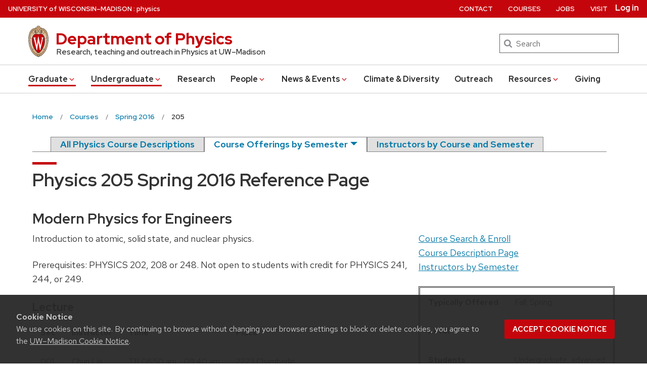

--- FILE ---
content_type: text/html; charset=UTF-8
request_url: https://www.physics.wisc.edu/courses/spring2016/205
body_size: 20261
content:
<!DOCTYPE html>
<html lang="en-US" prefix="og: http://ogp.me/ns# fb: http://ogp.me/ns/fb#" class="no-js">
<head>
	<meta http-equiv="X-UA-Compatible" content="IE=edge">
	<meta charset="UTF-8">
	<meta name="viewport" content="width=device-width, initial-scale=1">
	  <link rel="preload" href="https://www.physics.wisc.edu/wp-content/themes/uw-theme/dist/fonts/uw-rh/redhat-display-latin.v14.woff2" as="font" type="font/woff2" crossorigin>
  <link rel="preload" href="https://www.physics.wisc.edu/wp-content/themes/uw-theme/dist/fonts/uw-rh/redhat-text-latin.v13.woff2" as="font" type="font/woff2" crossorigin>
		<!-- Global site tag (gtag.js) - Google Analytics -->
		<script async src="https://www.googletagmanager.com/gtag/js?id=G-HDEG1JB5JH"></script>
		<script>
			window.dataLayer = window.dataLayer || [];
			function gtag(){dataLayer.push(arguments);}
			gtag('js', new Date());
			gtag('config', 'G-HDEG1JB5JH', {
                'cookie_domain': 'none'
            });
		</script>

		<script>(function(H){H.className=H.className.replace(/\bno-js\b/,'')})(document.documentElement)</script>
	<title>Physics 205, Spring 2016 &#8211; Department of Physics &#8211; UW–Madison</title>
<meta name='robots' content='max-image-preview:large' />
	<style>img:is([sizes="auto" i], [sizes^="auto," i]) { contain-intrinsic-size: 3000px 1500px }</style>
	<link rel='dns-prefetch' href='//cdn.wisc.cloud' />
<link rel="alternate" type="application/rss+xml" title="Department of Physics &raquo; Feed" href="https://www.physics.wisc.edu/feed/" />
<link rel="alternate" type="application/rss+xml" title="Department of Physics &raquo; Comments Feed" href="https://www.physics.wisc.edu/comments/feed/" />
<link rel='stylesheet' id='sbi_styles-css' href='https://www.physics.wisc.edu/wp-content/plugins/instagram-feed/css/sbi-styles.min.css?ver=6.10.0' media='all' />
<style id='classic-theme-styles-inline-css'>
/*! This file is auto-generated */
.wp-block-button__link{color:#fff;background-color:#32373c;border-radius:9999px;box-shadow:none;text-decoration:none;padding:calc(.667em + 2px) calc(1.333em + 2px);font-size:1.125em}.wp-block-file__button{background:#32373c;color:#fff;text-decoration:none}
</style>
<link rel='stylesheet' id='bg-shce-genericons-css' href='https://www.physics.wisc.edu/wp-content/plugins/show-hidecollapse-expand/assets/css/genericons/genericons.css?ver=6.8.3' media='all' />
<link rel='stylesheet' id='bg-show-hide-css' href='https://www.physics.wisc.edu/wp-content/plugins/show-hidecollapse-expand/assets/css/bg-show-hide.css?ver=6.8.3' media='all' />
<link rel='stylesheet' id='parent-style-css' href='https://www.physics.wisc.edu/wp-content/themes/uw-theme/style.css?ver=6.8.3' media='all' />
<link rel='stylesheet' id='child-style-css' href='https://www.physics.wisc.edu/wp-content/themes/uw-physics/style.css?ver=1.0.4' media='all' />
<link rel='stylesheet' id='uwmadison-style-css' href='https://www.physics.wisc.edu/wp-content/themes/uw-theme/dist/main.min.css?ver=1.35.1' media='all' />
<!--[if lt IE 10]>
<link rel='stylesheet' id='uwmadison-ie-css' href='https://www.physics.wisc.edu/wp-content/themes/uw-theme/dist/css/ie.css?ver=1.35.1' media='all' />
<![endif]-->
<link rel="https://api.w.org/" href="https://www.physics.wisc.edu/wp-json/" /><link rel="alternate" title="JSON" type="application/json" href="https://www.physics.wisc.edu/wp-json/wp/v2/pages/1397" /><link rel="EditURI" type="application/rsd+xml" title="RSD" href="https://www.physics.wisc.edu/xmlrpc.php?rsd" />

<link rel="canonical" href="https://www.physics.wisc.edu/courses/spring2016/205" />
<link rel='shortlink' href='https://www.physics.wisc.edu/?p=1397' />
<link rel="alternate" title="oEmbed (JSON)" type="application/json+oembed" href="https://www.physics.wisc.edu/wp-json/oembed/1.0/embed?url=https%3A%2F%2Fwww.physics.wisc.edu%2Fcourses%2F" />
<link rel="alternate" title="oEmbed (XML)" type="text/xml+oembed" href="https://www.physics.wisc.edu/wp-json/oembed/1.0/embed?url=https%3A%2F%2Fwww.physics.wisc.edu%2Fcourses%2F&#038;format=xml" />
    <!-- Generic meta tags -->
    <meta name="description" content="University of Wisconsin-Madison Physics Department courses by semester." />

    <!-- Open Graph meta tags -->
    <meta property="og:title" content="Courses by Semester" />
	<meta property="og:url" content="https://www.physics.wisc.edu/courses/" />
	<meta property="og:description" content="University of Wisconsin-Madison Physics Department courses by semester." />
	<meta property="og:site_name" content="Department of Physics" />

    <meta property="og:type" content="website" />
    
    
    <!-- Schema.org meta tags -->
    <meta itemprop="name" content="Courses by Semester">
	<meta itemprop="description" content="University of Wisconsin-Madison Physics Department courses by semester.">
    
    <!-- Twitter meta tags -->
    <meta name="twitter:card" content="summary" />
    <meta name="twitter:title" content="Courses by Semester" />
	<meta name="twitter:description" content="University of Wisconsin-Madison Physics Department courses by semester." />
    		<style id="wp-custom-css">
			/*reduce space after search people box on department staff page*/
#post-280 .uw-pe-text_block {
  margin-bottom: 0;	
}
body.internal .uw-header-search {
	display: none;
}		</style>
		
<!-- START - Open Graph and Twitter Card Tags 3.3.7 -->
 <!-- Facebook Open Graph -->
  <meta property="og:locale" content="en_US"/>
  <meta property="og:site_name" content="Department of Physics"/>
  <meta property="og:title" content="Courses by Semester"/>
  <meta property="og:url" content="https://www.physics.wisc.edu/courses/"/>
  <meta property="og:type" content="article"/>
  <meta property="og:description" content="University of Wisconsin-Madison Physics Department courses by semester."/>
 <!-- Google+ / Schema.org -->
  <meta itemprop="name" content="Courses by Semester"/>
  <meta itemprop="headline" content="Courses by Semester"/>
  <meta itemprop="description" content="University of Wisconsin-Madison Physics Department courses by semester."/>
  <meta itemprop="author" content="dcbradley@wisc.edu"/>
  <!--<meta itemprop="publisher" content="Department of Physics"/>--> <!-- To solve: The attribute publisher.itemtype has an invalid value -->
 <!-- Twitter Cards -->
  <meta name="twitter:title" content="Courses by Semester"/>
  <meta name="twitter:url" content="https://www.physics.wisc.edu/courses/"/>
  <meta name="twitter:description" content="University of Wisconsin-Madison Physics Department courses by semester."/>
  <meta name="twitter:card" content="summary_large_image"/>
 <!-- SEO -->
 <!-- Misc. tags -->
 <!-- is_singular -->
<!-- END - Open Graph and Twitter Card Tags 3.3.7 -->
	
	<link rel="profile" href="http://gmpg.org/xfn/11">
	    <link rel="apple-touch-icon" href="https://www.physics.wisc.edu/wp-content/themes/uw-theme/dist/images/favicons/apple-touch-icon.png">
    <link rel="icon" type="image/png" sizes="32x32" href="https://www.physics.wisc.edu/wp-content/themes/uw-theme/dist/images/favicons/favicon-32x32.png">
    <link rel="icon" type="image/png" sizes="16x16" href="https://www.physics.wisc.edu/wp-content/themes/uw-theme/dist/images/favicons/favicon-16x16.png">
    <link rel="manifest" href="https://www.physics.wisc.edu/wp-content/themes/uw-theme/dist/images/favicons/site.webmanifest">
    <link rel="mask-icon" href="https://www.physics.wisc.edu/wp-content/themes/uw-theme/dist/images/favicons/safari-pinned-tab.svg" color="#c5050c">
    <link rel="icon" href="/favicon.ico">
    <meta name="msapplication-TileColor" content="#c5050c">
    <meta name="msapplication-config" content="https://www.physics.wisc.edu/wp-content/themes/uw-theme/dist/images/favicons/browserconfig.xml">
    <meta name="theme-color" content="#ffffff">
    
	</head>

<body class="wp-singular page-template-default page page-id-1397 wp-theme-uw-theme wp-child-theme-uw-physics uw-white-bg singular">
<a class="show-on-focus" href="#main" id="skip-link">Skip to main content</a>

	
	<div class="uw-global-bar " role="navigation">
		<a class="uw-global-name-link" href="https://www.wisc.edu" aria-label="University of Wisconsin Madison home page">U<span>niversity <span class="uw-of">of</span> </span>W<span>isconsin</span>–Madison</a>
	</div>
	<header class="uw-header uw-has-search">
		<div class="uw-header-container">
			<div class="uw-header-crest-title">
				
        <div class="uw-header-crest">
            <a href="https://www.physics.wisc.edu/" aria-hidden="true" tabindex="-1"><svg viewBox="0 0 55.5 87.28" version="1.1" role="img" focusable="false" aria-hidden="true" aria-labelledby="dynid691ccff7a41c66.55370735">
      <title id="dynid691ccff7a41c66.55370735">UW Crest</title>
      <style>
        .cls-1{fill:url(#Web_Shield_blend);}
        .cls-2{fill:#282728;}
        .cls-3{fill:#c5050c;}
        .cls-4{fill:#fff;}
      </style>
      <g>

        <radialGradient id="Web_Shield_blend" cx="46.25" cy="16.57" r="33.44" gradientTransform="translate(-22.22 26.01) scale(1.09 1.09)" gradientUnits="userSpaceOnUse"><stop offset="0.17" stop-color="#fff"/><stop offset="0.3" stop-color="#f6ede4"/><stop offset="0.69" stop-color="#debe9b"/><stop offset="0.87" stop-color="#d4ac7f"/></radialGradient>
      </g>
      <path id="Gold_gradient" data-name="Gold gradient" class="cls-1" d="M28,87.36a3.78,3.78,0,0,1-1.05-1.16l-0.06-.09-0.11,0C8.65,81.86-1.45,54,.83,31.71a47.71,47.71,0,0,1,1.29-7.25,35.39,35.39,0,0,1,2.33-6.39,23.55,23.55,0,0,1,3.75-5.65A14.7,14.7,0,0,1,19,7.28,0.33,0.33,0,0,0,19.33,7,5.49,5.49,0,0,1,23.21,4.4l0.19,0,0-.19A4.69,4.69,0,0,1,28,.64a4.76,4.76,0,0,1,4.56,3.54l0,0.19,0.19,0A5.51,5.51,0,0,1,36.67,7a0.32,0.32,0,0,0,.37.26,14.7,14.7,0,0,1,10.77,5.13,24,24,0,0,1,4.24,6.71l0.23,0.55a42.56,42.56,0,0,1,2.89,12C57.45,54,47.35,81.86,29.23,86.08l-0.11,0-0.06.09A3.78,3.78,0,0,1,28,87.36Z" transform="translate(-0.25 -0.36)"/><path id="Black" class="cls-2" d="M55.43,31.68a49.49,49.49,0,0,0-.86-5.5,39.81,39.81,0,0,0-1.39-4.93,31.29,31.29,0,0,0-2.23-4.93,22.63,22.63,0,0,0-3-4.1A14.94,14.94,0,0,0,37,7H36.94a5.77,5.77,0,0,0-4.16-2.91,4.93,4.93,0,0,0-9.56,0A5.77,5.77,0,0,0,19.06,7H19A14.94,14.94,0,0,0,8,12.23a22.63,22.63,0,0,0-3,4.1,31.29,31.29,0,0,0-2.23,4.93,39.81,39.81,0,0,0-1.39,4.93,49.49,49.49,0,0,0-.86,5.5C-1.73,54.3,8.44,82.1,26.73,86.36A3.17,3.17,0,0,0,28,87.64a3.17,3.17,0,0,0,1.27-1.28C47.56,82.1,57.73,54.3,55.43,31.68ZM28,1.23A3.9,3.9,0,0,1,31.93,4a4.86,4.86,0,0,0-3.86,2.47,0.17,0.17,0,0,1-.07.09,0.15,0.15,0,0,1-.07-0.09A4.86,4.86,0,0,0,24.07,4,3.9,3.9,0,0,1,28,1.23ZM26.14,5.52a3.51,3.51,0,0,1,1.59,2.11A0.46,0.46,0,0,0,28,8a0.46,0.46,0,0,0,.27-0.42,3.51,3.51,0,0,1,1.59-2.11,4.19,4.19,0,0,1,6,1.58,13.38,13.38,0,0,0-1.67.42,6.6,6.6,0,0,0-2.38,1.32,9.4,9.4,0,0,0-3,6.1c-0.67,7.31,7.72,6.16,8.14,6.13,1.08,0,1.9-1.71,1.9-4s-0.84-4-1.9-4c-0.65,0-1.77.52-1.88,2.55C35,17.1,35.7,19,36.6,19.11c0.47,0.06.89-.76,1-1.6s0.06-1.87-.59-2a0.38,0.38,0,0,0-.46.28A3.83,3.83,0,0,1,37,17.1c0,1.25-1.28.63-1.12-1.36C36,14,36.89,14.09,36.93,14.09c0.5,0,1.26,1,1.26,3,0,1.75-.84,3.63-2.46,2.65-1.36-1-1.89-3.28-1.52-5,0.17-.81.87-3,3.13-3,3.26,0,6.3,1.71,8.72,4.9-0.27.85-1.95,4.1-7.28,7.21l-0.29.15a11,11,0,0,0-4.93-1,27.07,27.07,0,0,0-4.64.74,4.09,4.09,0,0,1-.92.15h0a4.09,4.09,0,0,1-.92-0.15A27.07,27.07,0,0,0,22.44,23a11,11,0,0,0-4.93,1l-0.29-.15c-5.34-3.11-7-6.36-7.28-7.21,2.42-3.19,5.46-4.9,8.72-4.9,2.26,0,3,2.21,3.13,3,0.38,1.77-.16,4.05-1.52,5-1.61,1-2.46-.9-2.46-2.65,0-2,.76-3,1.26-3,0,0,.94-0.11,1.09,1.65,0.17,2-1.09,2.61-1.12,1.36a3.83,3.83,0,0,1,.39-1.34A0.38,0.38,0,0,0,19,15.48c-0.65.16-.71,1.3-0.59,2s0.56,1.66,1,1.6c0.9-.12,1.6-2,1.52-3.44-0.1-2-1.23-2.55-1.88-2.55-1.06,0-1.9,1.71-1.9,4s0.82,4,1.9,4c0.42,0,8.81,1.18,8.14-6.13a9.4,9.4,0,0,0-3-6.1,6.6,6.6,0,0,0-2.38-1.32A13.38,13.38,0,0,0,20.1,7.1,4.19,4.19,0,0,1,26.14,5.52ZM10.28,36.18A32.49,32.49,0,0,0,10,39.49a44.42,44.42,0,0,0,2,15.25,49.48,49.48,0,0,0,4.13,9.32A11.48,11.48,0,0,1,11,66.39,66.66,66.66,0,0,1,4.53,34.57,16.13,16.13,0,0,0,10.28,36.18ZM4.56,34c0.44-7.31,2.29-13.05,5-16.87,0.48,1.24,2.57,4.35,7.39,7.18-4.1,2.47-6,7.56-6.58,11.36A15.81,15.81,0,0,1,4.56,34ZM16.41,64.53c3.08,5.3,6.12,8.46,8.45,10.13A11.54,11.54,0,0,1,21.32,79c-4-2.7-7.4-7-10.07-12.13A11.81,11.81,0,0,0,16.41,64.53ZM25.33,75A12.2,12.2,0,0,0,28,76.46,12.2,12.2,0,0,0,30.67,75a12,12,0,0,0,3.53,4.34,18.69,18.69,0,0,1-3.58,1.78s0-.09,0-0.13c-0.26-1.32-2-1.59-2.61-1.59s-2.35.27-2.61,1.59c0,0,0,.09,0,0.13a18.69,18.69,0,0,1-3.58-1.78A12,12,0,0,0,25.33,75Zm5.81-.32c2.33-1.67,5.37-4.83,8.45-10.13a11.81,11.81,0,0,0,5.16,2.36C42.08,72,38.69,76.32,34.68,79A11.54,11.54,0,0,1,31.14,74.66Zm8.72-10.61A49.48,49.48,0,0,0,44,54.73a44.1,44.1,0,0,0,1.66-7.32A44.34,44.34,0,0,0,46,39.49a32.49,32.49,0,0,0-.32-3.31,16.13,16.13,0,0,0,5.75-1.61A66.66,66.66,0,0,1,45,66.39,11.48,11.48,0,0,1,39.86,64.05Zm5.78-28.4c-0.62-3.8-2.5-8.8-6.58-11.36,4.82-2.83,6.92-5.94,7.39-7.18,2.69,3.82,4.55,9.56,5,16.87A15.81,15.81,0,0,1,45.64,35.65ZM25,84.76a23.29,23.29,0,0,1-5.87-2.93,27.5,27.5,0,0,1-3.25-2.62,31.1,31.1,0,0,1-2.35-2.47q-0.76-.88-1.46-1.81a47.49,47.49,0,0,1-5.58-9.69A63.9,63.9,0,0,1,3.09,55,70.46,70.46,0,0,1,1.3,44.19a64.57,64.57,0,0,1-.07-10.84C1.4,31.43,1.63,29.5,2,27.59A39.32,39.32,0,0,1,3.4,22a31,31,0,0,1,2.1-4.86,20.93,20.93,0,0,1,3.15-4.44,16.19,16.19,0,0,1,4-3.1,13.93,13.93,0,0,1,1.93-.87q0.51-.18,1-0.32a8.82,8.82,0,0,1,1-.26,14,14,0,0,1,2.56-.21,7.58,7.58,0,0,1,3.88,1,8,8,0,0,1,3.34,6c0.39,4.52-4.21,5.23-5.11,5.22-0.14,0-.21-0.13.24-0.59a6.53,6.53,0,0,0,1-5.1c-0.44-2.07-1.9-3.69-4-3.69a11.16,11.16,0,0,0-8.12,3.89A22.78,22.78,0,0,0,6,22.61,42.69,42.69,0,0,0,3.76,34,62.43,62.43,0,0,0,4,44.63,68.71,68.71,0,0,0,5.94,55.22a60.82,60.82,0,0,0,3.53,9.85,43.36,43.36,0,0,0,5.48,9A25.89,25.89,0,0,0,23.08,81a18.15,18.15,0,0,0,2.21,1A6.71,6.71,0,0,0,26,85,6.63,6.63,0,0,1,25,84.76Zm3.29,1.55a0.6,0.6,0,0,1-.31.21,0.6,0.6,0,0,1-.31-0.21,6.49,6.49,0,0,1-1.51-5.17c0.12-.64,1.2-0.93,1.82-0.94s1.7,0.3,1.82.94A6.49,6.49,0,0,1,28.31,86.3ZM54.7,44.19A70.46,70.46,0,0,1,52.91,55a63.9,63.9,0,0,1-3.42,10.2,47.49,47.49,0,0,1-5.58,9.69q-0.7.93-1.46,1.81a31.1,31.1,0,0,1-2.35,2.47,27.5,27.5,0,0,1-3.25,2.62A23.29,23.29,0,0,1,31,84.76,6.63,6.63,0,0,1,30,85a6.71,6.71,0,0,0,.67-3.1,18.15,18.15,0,0,0,2.21-1,25.89,25.89,0,0,0,8.13-6.87,43.36,43.36,0,0,0,5.48-9,60.82,60.82,0,0,0,3.53-9.85A68.71,68.71,0,0,0,52,44.63,62.43,62.43,0,0,0,52.24,34,42.69,42.69,0,0,0,50,22.61a22.78,22.78,0,0,0-4.47-7.87,11.16,11.16,0,0,0-8.12-3.89c-2.12,0-3.58,1.62-4,3.69a6.53,6.53,0,0,0,1,5.1c0.45,0.46.38,0.59,0.24,0.59-0.9,0-5.51-.71-5.11-5.22a8,8,0,0,1,3.34-6,7.58,7.58,0,0,1,3.88-1,14,14,0,0,1,2.56.21,8.77,8.77,0,0,1,1,.26q0.52,0.14,1,.32a13.93,13.93,0,0,1,1.93.87,16.19,16.19,0,0,1,4,3.1,20.93,20.93,0,0,1,3.15,4.44A31,31,0,0,1,52.6,22,39.32,39.32,0,0,1,54,27.59c0.35,1.91.58,3.84,0.74,5.77A64.57,64.57,0,0,1,54.7,44.19Z" transform="translate(-0.25 -0.36)"/><path id="Red" class="cls-3" d="M45,39.63c-0.11-2.69-.9-10.9-6.48-14.46A9.41,9.41,0,0,0,34.18,24c-2.74-.18-4.77.87-6.14,0.91H28c-1.37,0-3.42-1.09-6.16-.91a9.35,9.35,0,0,0-4.37,1.21C11.85,28.73,11.07,36.94,11,39.63a43.52,43.52,0,0,0,3.54,19C18.36,67.12,23,73.14,27.63,75.19L28,75.35l0.37-.16c4.61-2,9.27-8.06,13.14-16.57A43.53,43.53,0,0,0,45,39.63Z" transform="translate(-0.25 -0.36)"/><path id="W" class="cls-4" d="M36.3,33.18V35L36.67,35h0.18a1.17,1.17,0,0,1,.82.28,1.27,1.27,0,0,1,.21,1.11s-3.74,16.19-4.45,19.27c-0.82-3.9-5.26-25.18-5.26-25.18l0-.09H27.27v0.1L23.4,55.32,19,36.37a2.7,2.7,0,0,1,0-.28,1.27,1.27,0,0,1,.31-1A1,1,0,0,1,20,34.92l0.37,0v-1.8H14.13v1.76l0.28,0a1.16,1.16,0,0,1,.95.83L23,68.48l0,0.09h1.1v-0.1l3.56-23.3,4.53,23.31,0,0.09h1l7.25-32.78a1,1,0,0,1,1-.75h0.07l0.36,0V33.18H36.3Z" transform="translate(-0.25 -0.36)"/>
    </svg></a>
        </div>

    				<div class="uw-title-tagline">
										<div id="site-title" class="uw-site-title uw-red-title ">
						<a href="https://www.physics.wisc.edu/" rel="home">Department of Physics</a>
					</div>

					
											<div id="site-description" class="uw-site-tagline">Research, teaching and outreach in Physics at UW–Madison</div>
									</div>
			</div>
								<div class="uw-header-search">
						  <form role="search" class="uw-search-form" method="get" id="searchform" action="https://www.physics.wisc.edu/">
    <label for="s" class="show-for-sr">Search</label>
    <input type="text" class="field uw-search-input" name="s" id="s" placeholder="Search" />
    <input type="submit" class="submit uw-search-submit uw-button" name="submit" id="searchsubmit" value="Search" />
  </form>
					</div>
					</div>
	</header><!-- #branding -->

	
			<button class="uw-mobile-menu-button-bar uw-mobile-menu-button-bar-reversed" aria-label="Open menu" aria-expanded="false" aria-controls="uw-top-menus"><span>Menu</span><svg viewBox="0 0 1024 1024" version="1.1" role="img" focusable="false" aria-labelledby="dynid691ccff7a43b42.80111030">
      <title id="dynid691ccff7a43b42.80111030">open menu</title>
      <path class="path1" d="M128 256h768v86h-768v-86zM128 554v-84h768v84h-768zM128 768v-86h768v86h-768z"/>
    </svg><svg viewBox="0 0 805 1024" version="1.1" role="img" focusable="false" aria-labelledby="dynid691ccff7a441d4.63889211">
      <title id="dynid691ccff7a441d4.63889211">close</title>
      <path class="path1" d="M741.714 755.429q0 22.857-16 38.857l-77.714 77.714q-16 16-38.857 16t-38.857-16l-168-168-168 168q-16 16-38.857 16t-38.857-16l-77.714-77.714q-16-16-16-38.857t16-38.857l168-168-168-168q-16-16-16-38.857t16-38.857l77.714-77.714q16-16 38.857-16t38.857 16l168 168 168-168q16-16 38.857-16t38.857 16l77.714 77.714q16 16 16 38.857t-16 38.857l-168 168 168 168q16 16 16 38.857z"/>
    </svg></button>

		<div id="uw-top-menus" class="uw-is-visible uw-horizontal uw-hidden" aria-hidden="false">
							<div class="uw-main-nav">
										<nav class="uw-nav-menu uw-nav-menu-reverse" aria-label="Main Menu">
						<ul id="uw-main-nav" class=""><li id="menu-item-3698" class="menu-item menu-item-type-post_type menu-item-object-page current-menu-ancestor current-menu-parent current_page_parent current_page_ancestor menu-item-has-children uw-dropdown menu-item-3698"><a href="https://www.physics.wisc.edu/graduate/" aria-haspopup="true" aria-expanded="false">Graduate<svg class="uw-caret" viewBox="0 0 1792 1792" version="1.1" role="img" focusable="false" aria-hidden="true" aria-labelledby="dynid691ccff7b3b886.49551658">
      <title id="dynid691ccff7b3b886.49551658">Expand</title>
      <path d="M1395 736q0 13-10 23l-466 466q-10 10-23 10t-23-10l-466-466q-10-10-10-23t10-23l50-50q10-10 23-10t23 10l393 393 393-393q10-10 23-10t23 10l50 50q10 10 10 23z"/>
    </svg><svg class="uw-caret" viewBox="0 0 1792 1792" version="1.1" role="img" focusable="false" aria-hidden="true" aria-labelledby="dynid691ccff7b3c005.45359090">
      <title id="dynid691ccff7b3c005.45359090">Collapse</title>
      <path d="M1395 1184q0 13-10 23l-50 50q-10 10-23 10t-23-10l-393-393-393 393q-10 10-23 10t-23-10l-50-50q-10-10-10-23t10-23l466-466q10-10 23-10t23 10l466 466q10 10 10 23z"/>
    </svg></a>
<ul aria-hidden="true"  aria-label="Graduate submenu"  class="sub-menu uw-child-menu">
	<li id="menu-item-3701" class="menu-item menu-item-type-post_type menu-item-object-page menu-item-3701"><a href="https://www.physics.wisc.edu/graduate/">Prospective Students</a></li>
	<li id="menu-item-12558" class="menu-item menu-item-type-post_type menu-item-object-page menu-item-12558"><a href="https://www.physics.wisc.edu/graduate/phd-program/">PhD Program</a></li>
	<li id="menu-item-8556" class="menu-item menu-item-type-post_type menu-item-object-page menu-item-8556"><a href="https://www.physics.wisc.edu/graduate/msqc-program/">MS Quantum Computing Program</a></li>
	<li id="menu-item-7973" class="menu-item menu-item-type-custom menu-item-object-custom current-menu-item menu-item-7973"><a href="https://www.physics.wisc.edu/courses/" aria-current="page">Courses</a></li>
	<li id="menu-item-7974" class="menu-item menu-item-type-post_type menu-item-object-page menu-item-7974"><a href="https://www.physics.wisc.edu/uw-student-resources/">Student Resources</a></li>
	<li id="menu-item-7975" class="menu-item menu-item-type-post_type menu-item-object-page menu-item-7975"><a href="https://www.physics.wisc.edu/graduate/phd-program/contacts/">PhD Program Contacts</a></li>
	<li id="menu-item-7976" class="menu-item menu-item-type-post_type menu-item-object-page menu-item-7976"><a href="https://www.physics.wisc.edu/graduate/msqc-program/mspqc-faculty/">MS Quantum Computing Program Contacts</a></li>
</ul>
</li>
<li id="menu-item-3188" class="menu-item menu-item-type-custom menu-item-object-custom current-menu-ancestor current-menu-parent menu-item-has-children uw-dropdown menu-item-3188"><a href="https://www.physics.wisc.edu/undergraduate/" aria-haspopup="true" aria-expanded="false">Undergraduate<svg class="uw-caret" viewBox="0 0 1792 1792" version="1.1" role="img" focusable="false" aria-hidden="true" aria-labelledby="dynid691ccff7b3e507.65681795">
      <title id="dynid691ccff7b3e507.65681795">Expand</title>
      <path d="M1395 736q0 13-10 23l-466 466q-10 10-23 10t-23-10l-466-466q-10-10-10-23t10-23l50-50q10-10 23-10t23 10l393 393 393-393q10-10 23-10t23 10l50 50q10 10 10 23z"/>
    </svg><svg class="uw-caret" viewBox="0 0 1792 1792" version="1.1" role="img" focusable="false" aria-hidden="true" aria-labelledby="dynid691ccff7b3eb89.06558731">
      <title id="dynid691ccff7b3eb89.06558731">Collapse</title>
      <path d="M1395 1184q0 13-10 23l-50 50q-10 10-23 10t-23-10l-393-393-393 393q-10 10-23 10t-23-10l-50-50q-10-10-10-23t10-23l466-466q10-10 23-10t23 10l466 466q10 10 10 23z"/>
    </svg></a>
<ul aria-hidden="true"  aria-label="Undergraduate submenu"  class="sub-menu uw-child-menu">
	<li id="menu-item-9666" class="menu-item menu-item-type-post_type menu-item-object-page menu-item-9666"><a href="https://www.physics.wisc.edu/undergraduate/">Home</a></li>
	<li id="menu-item-7981" class="menu-item menu-item-type-post_type menu-item-object-page menu-item-7981"><a href="https://www.physics.wisc.edu/undergraduate/prospective-students/">Prospective Majors</a></li>
	<li id="menu-item-7982" class="menu-item menu-item-type-post_type menu-item-object-page menu-item-7982"><a href="https://www.physics.wisc.edu/undergraduate/the-physics-major/">Current students</a></li>
	<li id="menu-item-7985" class="menu-item menu-item-type-post_type menu-item-object-page current-menu-item page_item page-item-1397 current_page_item menu-item-7985"><a href="https://www.physics.wisc.edu/courses/" aria-current="page">Courses</a></li>
	<li id="menu-item-9664" class="menu-item menu-item-type-post_type menu-item-object-page menu-item-9664"><a href="https://www.physics.wisc.edu/undergraduate/certificate-in-physics/">Certificate in Physics</a></li>
	<li id="menu-item-7983" class="menu-item menu-item-type-post_type menu-item-object-page menu-item-7983"><a href="https://www.physics.wisc.edu/undergraduate/contact-us/">Advising and Course Enrollment Assistance</a></li>
	<li id="menu-item-7986" class="menu-item menu-item-type-custom menu-item-object-custom menu-item-7986"><a href="https://www.physics.wisc.edu/undergraduate/files/Physics-Declaration-Form.pdf">Major declaration form</a></li>
	<li id="menu-item-7987" class="menu-item menu-item-type-custom menu-item-object-custom menu-item-7987"><a href="https://www.physics.wisc.edu/undergraduate/files/Independent-Study-Course-Approval-Form-online.pdf">Independent study approval form</a></li>
	<li id="menu-item-9862" class="menu-item menu-item-type-custom menu-item-object-custom menu-item-9862"><a href="https://visp.wisc.edu/thematic-physics/">Visiting Scholars (VISP)</a></li>
</ul>
</li>
<li id="menu-item-6319" class="menu-item menu-item-type-post_type menu-item-object-page menu-item-6319"><a href="https://www.physics.wisc.edu/research/">Research</a></li>
<li id="menu-item-2923" class="menu-item menu-item-type-post_type menu-item-object-page menu-item-has-children uw-dropdown menu-item-2923"><a href="https://www.physics.wisc.edu/people/" aria-haspopup="true" aria-expanded="false">People<svg class="uw-caret" viewBox="0 0 1792 1792" version="1.1" role="img" focusable="false" aria-hidden="true" aria-labelledby="dynid691ccff7b411d8.35445167">
      <title id="dynid691ccff7b411d8.35445167">Expand</title>
      <path d="M1395 736q0 13-10 23l-466 466q-10 10-23 10t-23-10l-466-466q-10-10-10-23t10-23l50-50q10-10 23-10t23 10l393 393 393-393q10-10 23-10t23 10l50 50q10 10 10 23z"/>
    </svg><svg class="uw-caret" viewBox="0 0 1792 1792" version="1.1" role="img" focusable="false" aria-hidden="true" aria-labelledby="dynid691ccff7b41752.22794285">
      <title id="dynid691ccff7b41752.22794285">Collapse</title>
      <path d="M1395 1184q0 13-10 23l-50 50q-10 10-23 10t-23-10l-393-393-393 393q-10 10-23 10t-23-10l-50-50q-10-10-10-23t10-23l466-466q10-10 23-10t23 10l466 466q10 10 10 23z"/>
    </svg></a>
<ul aria-hidden="true"  aria-label="People submenu"  class="sub-menu uw-child-menu">
	<li id="menu-item-3052" class="menu-item menu-item-type-post_type menu-item-object-page menu-item-3052"><a href="https://www.physics.wisc.edu/people/faculty/">Faculty</a></li>
	<li id="menu-item-3056" class="menu-item menu-item-type-post_type menu-item-object-page menu-item-3056"><a href="https://www.physics.wisc.edu/people/visitors/">Visiting Faculty and Researchers</a></li>
	<li id="menu-item-3057" class="menu-item menu-item-type-post_type menu-item-object-page menu-item-3057"><a href="https://www.physics.wisc.edu/people/department/">Department Staff</a></li>
	<li id="menu-item-3058" class="menu-item menu-item-type-post_type menu-item-object-page menu-item-3058"><a href="https://www.physics.wisc.edu/people/research-staff/">Research Staff</a></li>
	<li id="menu-item-3059" class="menu-item menu-item-type-post_type menu-item-object-page menu-item-3059"><a href="https://www.physics.wisc.edu/people/phd-students/">PhD Students</a></li>
	<li id="menu-item-13059" class="menu-item menu-item-type-post_type menu-item-object-page menu-item-13059"><a href="https://www.physics.wisc.edu/people/teaching-assistants/">Teaching Assistants</a></li>
	<li id="menu-item-3627" class="menu-item menu-item-type-post_type menu-item-object-page menu-item-3627"><a href="https://www.physics.wisc.edu/people/mspqc-students/">MSPQC Students</a></li>
	<li id="menu-item-3053" class="menu-item menu-item-type-post_type menu-item-object-page menu-item-3053"><a href="https://www.physics.wisc.edu/people/emeritus-faculty/">Emeritus Faculty</a></li>
	<li id="menu-item-3061" class="menu-item menu-item-type-post_type menu-item-object-page menu-item-3061"><a href="https://www.physics.wisc.edu/people/board-of-visitors/">Board of Visitors</a></li>
	<li id="menu-item-12265" class="menu-item menu-item-type-post_type menu-item-object-page menu-item-12265"><a href="https://www.physics.wisc.edu/people/search/">Search for People</a></li>
</ul>
</li>
<li id="menu-item-7957" class="menu-item menu-item-type-custom menu-item-object-custom menu-item-has-children uw-dropdown menu-item-7957"><a href="https://www.physics.wisc.edu/news/" aria-haspopup="true" aria-expanded="false">News &#038; Events<svg class="uw-caret" viewBox="0 0 1792 1792" version="1.1" role="img" focusable="false" aria-hidden="true" aria-labelledby="dynid691ccff7b43c65.51441436">
      <title id="dynid691ccff7b43c65.51441436">Expand</title>
      <path d="M1395 736q0 13-10 23l-466 466q-10 10-23 10t-23-10l-466-466q-10-10-10-23t10-23l50-50q10-10 23-10t23 10l393 393 393-393q10-10 23-10t23 10l50 50q10 10 10 23z"/>
    </svg><svg class="uw-caret" viewBox="0 0 1792 1792" version="1.1" role="img" focusable="false" aria-hidden="true" aria-labelledby="dynid691ccff7b441d4.72388181">
      <title id="dynid691ccff7b441d4.72388181">Collapse</title>
      <path d="M1395 1184q0 13-10 23l-50 50q-10 10-23 10t-23-10l-393-393-393 393q-10 10-23 10t-23-10l-50-50q-10-10-10-23t10-23l466-466q10-10 23-10t23 10l466 466q10 10 10 23z"/>
    </svg></a>
<ul aria-hidden="true"  aria-label="News &#038; Events submenu"  class="sub-menu uw-child-menu">
	<li id="menu-item-7959" class="menu-item menu-item-type-post_type menu-item-object-page menu-item-7959"><a href="https://www.physics.wisc.edu/events/">Events</a></li>
	<li id="menu-item-7958" class="menu-item menu-item-type-post_type menu-item-object-page menu-item-7958"><a href="https://www.physics.wisc.edu/news/">Department News</a></li>
	<li id="menu-item-7960" class="menu-item menu-item-type-post_type menu-item-object-page menu-item-7960"><a href="https://www.physics.wisc.edu/department/alumni-friends/">The Wisconsin Physicist</a></li>
	<li id="menu-item-7961" class="menu-item menu-item-type-custom menu-item-object-custom menu-item-7961"><a href="https://explore.wisc.edu/physics-subscriptions">Subscribe to e-newsletter</a></li>
</ul>
</li>
<li id="menu-item-5126" class="menu-item menu-item-type-post_type menu-item-object-page menu-item-5126"><a href="https://www.physics.wisc.edu/department/climate-diversity/">Climate &amp; Diversity</a></li>
<li id="menu-item-6209" class="menu-item menu-item-type-post_type menu-item-object-page menu-item-6209"><a href="https://www.physics.wisc.edu/outreach/">Outreach</a></li>
<li id="menu-item-7964" class="menu-item menu-item-type-custom menu-item-object-custom menu-item-home menu-item-has-children uw-dropdown menu-item-7964"><a href="https://www.physics.wisc.edu/" aria-haspopup="true" aria-expanded="false">Resources<svg class="uw-caret" viewBox="0 0 1792 1792" version="1.1" role="img" focusable="false" aria-hidden="true" aria-labelledby="dynid691ccff7b45e73.55339424">
      <title id="dynid691ccff7b45e73.55339424">Expand</title>
      <path d="M1395 736q0 13-10 23l-466 466q-10 10-23 10t-23-10l-466-466q-10-10-10-23t10-23l50-50q10-10 23-10t23 10l393 393 393-393q10-10 23-10t23 10l50 50q10 10 10 23z"/>
    </svg><svg class="uw-caret" viewBox="0 0 1792 1792" version="1.1" role="img" focusable="false" aria-hidden="true" aria-labelledby="dynid691ccff7b46460.40274459">
      <title id="dynid691ccff7b46460.40274459">Collapse</title>
      <path d="M1395 1184q0 13-10 23l-50 50q-10 10-23 10t-23-10l-393-393-393 393q-10 10-23 10t-23-10l-50-50q-10-10-10-23t10-23l466-466q10-10 23-10t23 10l466 466q10 10 10 23z"/>
    </svg></a>
<ul aria-hidden="true"  aria-label="Resources submenu"  class="sub-menu uw-child-menu">
	<li id="menu-item-7965" class="menu-item menu-item-type-post_type menu-item-object-page menu-item-7965"><a href="https://www.physics.wisc.edu/department/">Department Resources</a></li>
	<li id="menu-item-7990" class="menu-item menu-item-type-post_type menu-item-object-page menu-item-7990"><a href="https://www.physics.wisc.edu/uw-student-resources/">Student Resources</a></li>
</ul>
</li>
<li id="menu-item-7968" class="menu-item menu-item-type-custom menu-item-object-custom menu-item-7968"><a href="https://www.physics.wisc.edu/giving/">Giving</a></li>
</ul>					</nav>
				</div>
										<div class="uw-secondary-nav">
											<nav class="uw-nav-menu uw-nav-menu-secondary" aria-label="Secondary Menu">
							<ul id="uw-secondary-nav" class="utility-menu"><li id="menu-item-1411" class="menu-item menu-item-type-post_type menu-item-object-page menu-item-1411"><a href="https://www.physics.wisc.edu/department/contact/">Contact</a></li>
<li id="menu-item-4302" class="menu-item menu-item-type-post_type menu-item-object-page current-menu-item page_item page-item-1397 current_page_item menu-item-4302"><a href="https://www.physics.wisc.edu/courses/" aria-current="page">Courses</a></li>
<li id="menu-item-3726" class="menu-item menu-item-type-post_type menu-item-object-page menu-item-3726"><a href="https://www.physics.wisc.edu/department/employment/">Jobs</a></li>
<li id="menu-item-7971" class="menu-item menu-item-type-custom menu-item-object-custom menu-item-7971"><a href="https://www.physics.wisc.edu/department/visit/">Visit</a></li>
<a href="https://www.physics.wisc.edu/wp-login.php?redirect_to=%2Fcourses%2F&#038;action=shibboleth&#038;idp=preset">Log in</a></ul>						</nav>
				</div>
			
		</div>
	
	
    <nav class="breadcrumb-nav" aria-label="Breadcrumb">
      <ol itemscope itemtype="http://schema.org/BreadcrumbList" id="breadcrumbs" class="breadcrumb-nav__list breadcrumbs">

    
      <li itemprop="itemListElement" itemscope itemtype="http://schema.org/ListItem" class="breadcrumb-nav__item item-home">
                  <a itemprop="item" href="https://www.physics.wisc.edu/" class="breadcrumb-nav__link bread-link bread-home" title="Home" >
                  <span itemprop="name">Home</span>
          <meta itemprop="position" content="1">
                  </a>
              </li>

    
      <li itemprop="itemListElement" itemscope itemtype="http://schema.org/ListItem" class="breadcrumb-nav__item item-current item-1397">
                  <a itemprop="item" href="https://www.physics.wisc.edu/courses/" class="breadcrumb-nav__link bread-current bread-1397" title="Courses by Semester" aria-current="page">
                  <span itemprop="name">Courses by Semester</span>
          <meta itemprop="position" content="2">
                  </a>
              </li>

    
      </ol>
    </nav>

    
<div id="page" class="content page-builder ">

	<main id="main" class="site-main">
		
<article id="post-1397" class="post-1397 page type-page status-publish hentry">
    <header class="entry-header">
    <h1 class="page-title uw-mini-bar">Courses by Semester</h1>  </header>
  
  <div class="entry-content">
                
            <div class="uw-outer-row row-1 default-background has_text_block uw-outer-row-top-padding-default uw-outer-row-bottom-padding-default uw-row-default"> <!--OUTER ROW --> 
                <div class="uw-inner-row">
                
            <div class="uw-column one-column">    
                <div class="uw-page-element uw-pe uw-pe-text_block" data-page-element="text_block" >
<div class="uw-text-block">
    <style>
    #courses-menu-nav {
      width: 100%;
      margin-top: 0.5em;
      margin-left: -0.5em;
    }
    #courses-menu {
      display: inline-block;
      margin: 0;
      padding: 0;
      margin-bottom: 1em; // when no javascript, add space to avoid overlap with page title red bar
    }
    .js #courses-menu {
      margin-bottom: 0; // with javascript, do not need the extra space after the menu
    }
    ul#courses-menu {
      list-style-type: none;
      padding-left: 0.5em;
      padding-right: 0.5em;
    }
    ul#courses-menu > li {
      margin-bottom: 0rem;
      margin-top: 0rem;
    }
    ul#courses-menu > li {
      padding-left: 1em;
      padding-right: 1em;
    }
    ul#courses-menu > li.active {
      border: 1px solid #808080;
    }
    ul#courses-menu > li.inactive {
      background-color: #e0e0e0;
      border: 1px solid #808080;
    }
    ul#courses-menu > li.empty_tab {
      display: none;
    }
    @media (min-width: 56.25em) {
      #courses-menu {
        display: flex;
      }
      ul#courses-menu > li.active {
        border-bottom: none;
      }
      ul#courses-menu > li.empty_tab {
        display: inline-block;
        border-bottom: 1px solid #808080;
      }
      ul#courses-menu > li:last-child.empty_tab {
        flex-grow: 1;
      }
    }
    ul#courses-menu > li > a {
      text-decoration: none;
      font-weight: bold;
    }
    ul#courses-menu > li.active > a {
      font-weight: 900;
    }
    ul#courses-menu > li > a:hover {
      text-decoration: underline;
    }
    #courses-by-semester-menu {
      width: auto;
      background-color: #f9f9f9;
      display: inline-block;
    }
    .js #courses-by-semester-menu {
      position: absolute;
      display: block;
      z-index: 1;
    }
    .js #courses-by-semester-menu.menu-hidden {
      display: none;
    }
    #courses-by-semester-menu-button.unpressed::after {
      width: 0;
      height: 0;
      border: inset 0.4em;
      content: "";
      border-bottom-width: 0;
      border-top-style: solid;
      border-color: rgb(4,121,168) transparent transparent;
      position: relative;
      top: 0.8em;
      margin-left: 0.25em;
    }
    #courses-by-semester-menu-button.pressed::after {
      width: 0;
      height: 0;
      border: inset 0.4em;
      content: "";
      border-top-width: 0;
      border-bottom-style: solid;
      border-color: transparent transparent rgb(4,121,168);
      position: relative;
      top: -0.8em;
      margin-left: 0.25em;
    }
  </style><nav id='courses-menu-nav' role='navigation'><script>document.write('<div class="js">');</script><ul id='courses-menu'>
<li class='empty_tab'></li><li class='inactive'><a href='/courses/'>All Physics Course Descriptions</a></li><li class='active' id='courses-by-semester-menu-container'><a href='#' id='courses-by-semester-menu-button' data-courses-dropdown='courses-by-semester-menu' class='unpressed' onclick='toggleCoursesDropdownMenu(this); return false;' aria-haspopup='true' aria-expanded='false' aria-controls='courses-by-semester-menu' aria-label='semester'>Course Offerings by Semester</a><ul class='menu vertical menu-bordered menu-hidden' id='courses-by-semester-menu'><li><a href='/courses/spring2026'>Spring 2026</a></li><li><a href='/courses/fall2025'>Fall 2025</a></li><li><a href='/courses/summer2025'>Summer 2025</a></li><li><a href='/courses/spring2025'>Spring 2025</a></li><li><a href='/courses/fall2024'>Fall 2024</a></li><li><a href='/courses/summer2024'>Summer 2024</a></li><li><a href='/courses/spring2024'>Spring 2024</a></li><li><a href='/courses/fall2023'>Fall 2023</a></li><li><a href='/courses/summer2023'>Summer 2023</a></li><li><a href='/courses/spring2023'>Spring 2023</a></li><li><a href='/courses/fall2022'>Fall 2022</a></li><li><a href='/courses/summer2022'>Summer 2022</a></li><li><a href='/courses/spring2022'>Spring 2022</a></li><li><a href='/courses/fall2021'>Fall 2021</a></li><li><a href='/courses/summer2021'>Summer 2021</a></li><li><a href='/courses/spring2021'>Spring 2021</a></li><li><a href='/courses/fall2020'>Fall 2020</a></li><li><a href='/courses/summer2020'>Summer 2020</a></li><li><a href='/courses/spring2020'>Spring 2020</a></li><li><a href='/courses/fall2019'>Fall 2019</a></li><li><a href='/courses/summer2019'>Summer 2019</a></li><li><a href='/courses/spring2019'>Spring 2019</a></li><li><a href='/courses/fall2018'>Fall 2018</a></li><li><a href='/courses/summer2018'>Summer 2018</a></li><li><a href='/courses/spring2018'>Spring 2018</a></li><li><a href='/courses/fall2017'>Fall 2017</a></li><li><a href='/courses/summer2017'>Summer 2017</a></li><li><a href='/courses/spring2017'>Spring 2017</a></li><li><a href='/courses/fall2016'>Fall 2016</a></li><li><a href='/courses/summer2016'>Summer 2016</a></li><li><a href='/courses/spring2016'>Spring 2016</a></li><li><a href='/courses/fall2015'>Fall 2015</a></li><li><a href='/courses/summer2015'>Summer 2015</a></li><li><a href='/courses/spring2015'>Spring 2015</a></li><li><a href='/courses/fall2014'>Fall 2014</a></li></ul></li><li class='inactive'><a href='/courses/teaching-history'>Instructors by Course and Semester</a></li><li class='empty_tab'></li></ul>
<script>document.write('</div>');</script></nav>
<script>
    window.addEventListener('click', function(event) { // click outside the menu, close menu
      if (!event.target.matches('#courses-by-semester-menu-container > *')) {
        closeCoursesDropdownMenu(document.getElementById('courses-by-semester-menu-button'));
      }
    });
    function toggleCoursesDropdownMenu(button) {
      var menu = document.getElementById(button.getAttribute("data-courses-dropdown"));
      if( menu.classList.contains("menu-hidden") ) { 
        openCoursesDropdownMenu(button);
     } else {
        closeCoursesDropdownMenu(button);
      }
    }
    function openCoursesDropdownMenu(button) {
      var menu = document.getElementById(button.getAttribute("data-courses-dropdown"));
      menu.classList.remove("menu-hidden");
      button.classList.add("pressed");
      button.classList.remove("unpressed");
      button.setAttribute('aria-expanded','true');
    }
    function closeCoursesDropdownMenu(button) {
      var menu = document.getElementById(button.getAttribute("data-courses-dropdown"));
      menu.classList.add("menu-hidden");
      button.classList.add("unpressed");
      button.classList.remove("pressed");
      button.setAttribute('aria-expanded','false');
    }

    // move the menu above the page title
    (function() {
      var courses_menu = document.getElementById('courses-menu-nav');
      var parent_elem = document.querySelector('main article header');
      if( parent_elem && parent_elem.childNodes.length ) {
        parent_elem.insertBefore(courses_menu,parent_elem.childNodes[0]);
      }
    })();
  </script><style>
    header.entry-header h1.page-title {
      display: none;
    }
    .page-title {
      margin-bottom: 1em !important;
      margin-top: 0 !important;
    }
    .course-page-main-links {
      font-weight: 800;
      color: #000;
      font-size: 2.375rem;
      font-family: Verlag,"Helvetica Neue",Helvetica,Arial,sans-serif;
    }
  </style><style>
    @media (min-width: 690px) {
      .course-panel {
        float: right;
        margin-left: 1em;
      }
    }
    table.course-attributes {
      width: auto;
      border: double;
    }
    table.course-schedule-table {
      width: auto;
    }
  </style>  <style>
    html.js .show-hide-content.collapsed {
      display: none;
    }
    .show-hide-button {
      cursor: pointer;
    }
    .show-hide-button[aria-expanded='false']:after {
      content: " \025BE";
    }
    .show-hide-button[aria-expanded='true']:after {
      content: " \025B4";
    }
  </style>
  <script>
    function showHideDo(btn) {
      var expanded = btn.getAttribute('aria-expanded') == 'true';
      var content = document.getElementById(btn.getAttribute('aria-controls'));
      if( expanded ) {
        content.classList.remove('collapsed');
      } else {
        content.classList.add('collapsed');
      }
    }
    function showHideToggle(btn) {
      var expanded = btn.getAttribute('aria-expanded') == 'true';
      if( expanded ) {
        btn.setAttribute('aria-expanded','false');
      } else {
        btn.setAttribute('aria-expanded','true');
      }
      showHideDo(btn);
    }
    document.addEventListener('DOMContentLoaded', function(event) {
      var elements = document.getElementsByTagName("html");
      for(var i=0; i<elements.length; i++) {
        elements[i].classList.add('js');
      }
    })
  </script>
  <h1 class='page-title uw-mini-bar'>Physics 205 Spring 2016 Reference Page</h1>
<h2>Modern Physics for Engineers</h2>
<div class='course-panel'>
<p><a href='https://public.enroll.wisc.edu/search?term=1164&amp;subject=754&amp;q=205+015602'>Course Search &amp; Enroll</a><br>
<a href='/courses/#phys205'>Course Description Page</a><br>
<a href='/courses/teaching-history/205'>Instructors by Semester</a><br>
</p>
<table class='course-attributes'>
<tr><th>Typically Offered</th><td>Fall; Spring</td></tr>
<tr><th>Level</th><td>Intermediate</td></tr>
<tr><th>Students</th><td>Undergraduate, advanced</td></tr>
<tr><th>Credits</th><td>3.00</td></tr>
<tr><th>Breadth</th><td>Physical Science</td></tr>
<tr><th>L&amp;S Credit</th><td>Counts for L&amp;S degree</td></tr>
</table>
</div>
<p>Introduction to atomic, solid state, and nuclear physics.</p>
<p>Prerequisites: PHYSICS 202, 208 or 248. Not open to students with credit for PHYSICS 241, 244, or 249.</p>
<h3>Lecture</h3>
<div id='LEC-details'><table class='course-schedule-table'><thead><tr><th>Sec</th><th>Instructor</th><th>Time</th><th>Place</th></tr></thead><tbody>
<tr><td>001</td><td>Chun Lin</td><td>TR 08:50 am - 09:40 am</td><td>2223 Chamberlin</td></tr>
</tbody></table></div>
<h3>Discussion</h3>
<div id='DIS-details'><table class='course-schedule-table'><thead><tr><th>Sec</th><th>Instructor</th><th>Time</th><th>Place</th></tr></thead><tbody>
<tr><td>301</td><td>Chun Lin</td><td>T 02:25 pm - 03:15 pm</td><td>2223 Chamberlin</td></tr>
</tbody></table></div>
<script>
  function modifyBreadcrumbs() {
    var ul = document.getElementById("breadcrumbs");
    if( !ul ) return;
    var list_position = 0;
    var position_e = document.querySelector("#breadcrumbs .item-current meta[itemprop='position']");
    if( position_e ) {
      list_position = parseInt(position_e.getAttribute('content'));
    }
    var current_li = ul.getElementsByClassName("item-current");
    if( current_li ) {
      current_li[0].innerHTML = "<a itemprop='item' href='/courses/' class='breadcrumb-nav__link' title='Courses'><span itemprop='name'>Courses</span><meta itemprop='position' content='" + list_position + "'></a>";
    }
    var li = document.createElement("li");
    li.setAttribute("itemprop","itemListElement");
    li.setAttribute("itemscope","");
    li.setAttribute("itemtype","http://schema.org/ListItem");
    li.innerHTML = "<a itemprop='item' href='/courses/spring2016' class='breadcrumb-nav__link ' title='Spring 2016'><span itemprop='name'>Spring 2016</span><meta itemprop='position' content='" + (++list_position) + "'></a>";
    ul.appendChild(li);
    if( ! true ) return;
    li = document.createElement("li");
    li.setAttribute("itemprop","itemListElement");
    li.setAttribute("itemscope","");
    li.setAttribute("itemtype","http://schema.org/ListItem");
    li.innerHTML = "<a itemprop='item' href='/courses/spring2016/205/' class='breadcrumb-nav__link bread-current' title='205'><span itemprop='name'>205</span><meta itemprop='position' content='" + (++list_position) + "'></a>";
    li.className = "item-current";
    ul.appendChild(li);
  }
  modifyBreadcrumbs();
  </script>
</div>
</div>            </div>
        
                </div> <!-- UW INNER ROW -->
            </div> <!--OUTER ROW -->
            
            <div class="uw-outer-row row-2 default-background has_accordion_panel is-hidden uw-outer-row-top-padding-default uw-outer-row-bottom-padding-default uw-row-default"> <!--OUTER ROW --> 
                <div class="uw-inner-row">
                
            <div class="uw-column one-column">    
                <div class="uw-page-element uw-pe uw-pe-accordion_panel" data-page-element="accordion_panel" >
<div class="uw-accordion">
  <p class="show-for-sr">This is an accordion element with a series of buttons that open and close related content panels.</p>

  <div class="uw-accordion-controls">
    <button class="uw-button-unstyle uw-accordion-expand-all" aria-label="Expand all panels" aria-pressed="false">Expand all</button><button class="uw-button-unstyle uw-accordion-collapse-all" aria-label="Collapse all panels" aria-pressed="true" disabled>Collapse all</button>
  </div>

  
    <h2 class="uw-accordion-header">
      hidden    </h2>

    <div class="uw-accordion-panel -uw-accordion-is-hidden">
      <div class="uw-accordion-panel-inner uw-clearfix">
              </div>
    </div>

  </div>
</div>            </div>
        
                </div> <!-- UW INNER ROW -->
            </div> <!--OUTER ROW -->
  </div> <!-- End Entry Contnet -->

</article>

	</main>

</div>



  
	<footer id="colophon" class="uw-footer">
    <h2 class="show-for-sr uw-footer-header">Site footer content</h2>
		<div class="uw-footer-content">
            <div class="uw-logo">
      <div class="uw-logo-link-wrapper"><a href="https://www.wisc.edu" aria-label="Link to main university website">
        <svg viewBox="0 0 326 216" version="1.1" role="img" focusable="false" aria-labelledby="dynid691ccff7bf0c76.68981446">
      <title id="dynid691ccff7bf0c76.68981446">University logo that links to main university website</title>
      <g>
        <path d="M21.3,195.1c-5.7-4.1-6.2-3.7-8.3-10.1l-7.3-23c-1.1-3.4-2.1-7.5-5.2-9.6v-0.2h9.1c-0.2,1.4,0.4,3.3,0.7,4.5l9.3,28.9           l7.3-23.7c1.2-3.8,2.4-7.8-1-9.6v-0.2h8.8c-0.4,1.6,0.1,3.5,0.9,6.3l8.7,27l7-22.8c1.1-3.5,3.2-8.6-1.7-10.3v-0.2h9.6l-13.1,42.8           c-5.7-3.9-6.2-3.6-8.2-10L31,163.7L21.3,195.1z"/>
        <path d="M64.5,161.1c0-2.9,0.4-7.4-2.7-8.6v-0.2h11.8v0.2c-3.1,1.2-2.7,5.8-2.7,8.6v23.5c0,2.8-0.4,7.3,2.7,8.5v0.2H61.7v-0.2           c3.1-1.1,2.7-5.7,2.7-8.5V161.1z"/>
        <path d="M102.2,159.7c-2.4-2.5-6.3-3.9-9.8-3.9c-3.5,0-8,1.4-8,5.7c0,8.5,21.4,8.4,21.4,19.9c0,6.7-7,12.9-16.7,12.9           c-3.8,0-7.6-0.6-11.1-1.9l-1.8-7.8c3.7,3.2,8.8,5.2,13.6,5.2c3.5,0,8.9-2.1,8.9-6.5c0-9.7-21.4-8-21.4-21.2c0-7.8,8-10.8,15.6-10.8           c3.1,0,6.3,0.4,9.3,1.4V159.7z"/>
        <path d="M141.5,160c-3.4-2.2-7.4-3.5-11.5-3.5c-8.6,0-14.6,6.3-14.6,15.3c0,9.2,6.2,17.3,15.8,17.3c4.7,0,9.3-1.7,13.3-3.9h0.2           l-3.2,7.2c-2.9,1.4-6.2,1.9-9.4,1.9c-14.7,0-23.8-8.2-23.8-21.5c0-12.9,9.1-21.4,21.8-21.4c3.8,0,7.7,0.7,11.3,1.6V160z"/>
        <path d="M189.9,172.3c0,12.7-10.5,21.9-22.9,21.9c-12.3,0-22.7-8.8-22.7-21.6c0-11.8,10.3-21.7,23.3-21.4           C180.7,151.2,189.9,161.1,189.9,172.3z M151.3,172.1c0,8.7,6.2,17.7,15.9,17.7c9.5,0,15.5-6.9,15.5-16.2c0-9.1-5.8-17.9-15.6-17.9           C157.5,155.7,151.3,162.7,151.3,172.1z"/>
        <path d="M199.3,185.2c0,3.5-0.1,6,3.2,7.9v0.2h-11v-0.2c3.3-1.9,3.3-4.4,3.3-7.9v-24.8c0-3.5,0-6-3.2-7.8v-0.2h9.1v0.1           c0.2,0.7,0.5,1.1,0.9,1.6l0.9,1.2l22.8,28.8v-23.6c0-3.5,0.1-6-3.2-7.8v-0.2h11v0.2c-3.2,1.9-3.2,4.4-3.2,7.8v34.9           c-4.4-1.5-6.4-3.5-9.1-7.1l-21.4-27.1V185.2z"/>
        <path d="M261.2,159.7c-2.4-2.5-6.3-3.9-9.8-3.9c-3.5,0-8,1.4-8,5.7c0,8.5,21.4,8.4,21.4,19.9c0,6.7-7,12.9-16.7,12.9           c-3.8,0-7.6-0.6-11.1-1.9l-1.8-7.8c3.7,3.2,8.8,5.2,13.6,5.2c3.5,0,8.9-2.1,8.9-6.5c0-9.7-21.4-8-21.4-21.2c0-7.8,8-10.8,15.6-10.8           c3.1,0,6.3,0.4,9.3,1.4V159.7z"/>
        <path d="M270.7,161.1c0-2.9,0.4-7.4-2.7-8.6v-0.2h11.8v0.2c-3.1,1.2-2.7,5.8-2.7,8.6v23.5c0,2.8-0.4,7.3,2.7,8.5v0.2H268v-0.2           c3.1-1.1,2.7-5.7,2.7-8.5V161.1z"/>
        <path d="M291.8,185.2c0,3.5-0.1,6,3.2,7.9v0.2h-11v-0.2c3.3-1.9,3.3-4.4,3.3-7.9v-24.8c0-3.5,0-6-3.2-7.8v-0.2h9.1v0.1           c0.2,0.7,0.5,1.1,0.9,1.6l0.9,1.2l22.8,28.8v-23.6c0-3.5,0.1-6-3.2-7.8v-0.2h11v0.2c-3.2,1.9-3.2,4.4-3.2,7.8v34.9           c-4.4-1.5-6.4-3.5-9.1-7.1l-21.4-27.1V185.2z"/>
      </g>
      <g>
        <path d="M11.7,203.2v7c0,2.7,1.5,3.5,3,3.5c1.7,0,3-0.8,3-3.5v-7h1.5v6.9c0,3.8-2.1,4.8-4.5,4.8c-2.4,0-4.5-1.2-4.5-4.7v-7H11.7z"/>
        <path d="M22.3,214.8v-11.6h2c1.7,2.7,5.3,8.5,5.9,9.7h0c-0.1-1.5-0.1-3.3-0.1-5.2v-4.5h1.4v11.6h-1.9c-1.5-2.5-5.3-8.7-6-10h0           c0.1,1.3,0.1,3.3,0.1,5.4v4.6H22.3z"/>
        <path d="M36.6,203.2v11.6h-1.5v-11.6H36.6z"/>
        <path d="M42.9,214.8l-4.2-11.6h1.6l2,5.8c0.6,1.7,1.2,3.4,1.4,4.5h0c0.2-0.9,0.9-2.7,1.5-4.4l2.1-5.8H49l-4.4,11.6H42.9z"/>
        <path d="M58.4,209.3h-5.7v4.1H59l-0.2,1.3h-7.6v-11.6h7.5v1.3h-6v3.5h5.7V209.3z"/>
        <path d="M63,209.7v5.1h-1.5v-11.6H66c2.4,0,3.6,1.3,3.6,3.1c0,1.5-0.9,2.4-2,2.7c0.9,0.2,1.8,1,1.8,3v0.5c0,0.8,0,1.8,0.2,2.3h-1.5           c-0.2-0.5-0.2-1.4-0.2-2.5V212c0-1.6-0.5-2.4-2.5-2.4H63z M63,208.4h2.5c1.8,0,2.5-0.7,2.5-2c0-1.2-0.8-1.9-2.4-1.9H63V208.4z"/>
        <path d="M73.3,211.5c0.3,1.4,1.3,2.1,2.9,2.1c1.8,0,2.5-0.8,2.5-1.9c0-1.2-0.6-1.8-2.9-2.4c-2.7-0.7-3.7-1.6-3.7-3.2           c0-1.7,1.3-3.1,3.8-3.1c2.8,0,3.9,1.6,4.1,3.1h-1.6c-0.2-1-0.8-1.9-2.5-1.9c-1.4,0-2.2,0.6-2.2,1.7c0,1.1,0.6,1.5,2.7,2           c3.3,0.8,3.9,2.1,3.9,3.6c0,1.9-1.4,3.3-4.2,3.3c-2.9,0-4.2-1.6-4.4-3.4H73.3z"/>
        <path d="M84.5,203.2v11.6H83v-11.6H84.5z"/>
        <path d="M90.4,204.5h-3.7v-1.3h9v1.3h-3.7v10.3h-1.5V204.5z"/>
        <path d="M101.2,214.8v-4.2c0-0.1,0-0.2-0.1-0.3l-4.1-7h1.8c1,1.9,2.7,4.9,3.3,5.9c0.5-1,2.2-4,3.3-5.9h1.6l-4.2,7           c0,0.1-0.1,0.1-0.1,0.3v4.2H101.2z"/>
        <path d="M123.5,208.9c0,3.2-1.8,6-5.4,6c-3.4,0-5.3-2.6-5.3-5.9c0-3.3,1.9-5.9,5.4-5.9C121.5,203,123.5,205.5,123.5,208.9z            M114.4,208.9c0,2.5,1.3,4.7,3.8,4.7c2.7,0,3.8-2.2,3.8-4.7c0-2.5-1.2-4.6-3.8-4.6C115.5,204.3,114.4,206.5,114.4,208.9z"/>
        <path d="M126.3,203.2h7.4v1.3h-5.9v3.8h5.5v1.3h-5.5v5.2h-1.5V203.2z"/>
        <path d="M142.5,214.8l-3.1-11.6h1.6c0.9,3.8,2.1,8.6,2.4,9.9h0c0.3-1.5,1.9-6.9,2.6-9.9h1.5c0.7,2.6,2.3,8.5,2.5,9.8h0           c0.4-2,2-7.5,2.6-9.8h1.5l-3.4,11.6h-1.6c-0.7-2.7-2.2-8.2-2.5-9.6h0c-0.3,1.7-1.8,6.9-2.6,9.6H142.5z"/>
        <path d="M158,203.2v11.6h-1.5v-11.6H158z"/>
        <path d="M162.2,211.5c0.3,1.4,1.3,2.1,2.9,2.1c1.8,0,2.5-0.8,2.5-1.9c0-1.2-0.6-1.8-2.9-2.4c-2.7-0.7-3.7-1.6-3.7-3.2           c0-1.7,1.3-3.1,3.8-3.1c2.8,0,3.9,1.6,4.1,3.1h-1.6c-0.2-1-0.8-1.9-2.5-1.9c-1.4,0-2.2,0.6-2.2,1.7c0,1.1,0.6,1.5,2.7,2           c3.3,0.8,3.9,2.1,3.9,3.6c0,1.9-1.4,3.3-4.2,3.3c-2.9,0-4.2-1.6-4.4-3.4H162.2z"/>
        <path d="M181.1,211.5c-0.5,2-2,3.4-4.6,3.4c-3.5,0-5.2-2.6-5.2-5.9c0-3.1,1.7-6,5.3-6c2.7,0,4.2,1.6,4.6,3.5h-1.5           c-0.4-1.3-1.2-2.2-3.1-2.2c-2.6,0-3.6,2.3-3.6,4.7c0,2.3,1,4.7,3.7,4.7c1.8,0,2.6-1,3-2.1H181.1z"/>
        <path d="M193.9,208.9c0,3.2-1.8,6-5.4,6c-3.4,0-5.3-2.6-5.3-5.9c0-3.3,1.9-5.9,5.4-5.9C191.8,203,193.9,205.5,193.9,208.9z            M184.7,208.9c0,2.5,1.3,4.7,3.8,4.7c2.7,0,3.8-2.2,3.8-4.7c0-2.5-1.2-4.6-3.8-4.6C185.9,204.3,184.7,206.5,184.7,208.9z"/>
        <path d="M196.6,214.8v-11.6h2c1.7,2.7,5.3,8.5,5.9,9.7h0c-0.1-1.5-0.1-3.3-0.1-5.2v-4.5h1.4v11.6H204c-1.5-2.5-5.3-8.7-6-10h0           c0.1,1.3,0.1,3.3,0.1,5.4v4.6H196.6z"/>
        <path d="M210.1,211.5c0.3,1.4,1.3,2.1,2.9,2.1c1.8,0,2.5-0.8,2.5-1.9c0-1.2-0.6-1.8-2.9-2.4c-2.7-0.7-3.7-1.6-3.7-3.2           c0-1.7,1.3-3.1,3.8-3.1c2.8,0,3.9,1.6,4.1,3.1h-1.6c-0.2-1-0.8-1.9-2.5-1.9c-1.4,0-2.2,0.6-2.2,1.7c0,1.1,0.6,1.5,2.7,2           c3.3,0.8,3.9,2.1,3.9,3.6c0,1.9-1.4,3.3-4.2,3.3c-2.9,0-4.2-1.6-4.4-3.4H210.1z"/>
        <path d="M221.3,203.2v11.6h-1.5v-11.6H221.3z"/>
        <path d="M224.8,214.8v-11.6h2c1.7,2.7,5.3,8.5,5.9,9.7h0c-0.1-1.5-0.1-3.3-0.1-5.2v-4.5h1.4v11.6h-1.9c-1.5-2.5-5.3-8.7-6-10h0           c0.1,1.3,0.1,3.3,0.1,5.4v4.6H224.8z"/>
        <path d="M243.4,209.8v1.3h-6.6v-1.3H243.4z"/>
        <path d="M256.1,209.8c0-2.2,0-4.3,0.1-5.6h-0.1c-0.5,1.9-2.4,6.8-3.7,10.5H251c-1-3-2.9-8.5-3.5-10.5h0c0.1,1.3,0.1,3.9,0.1,5.9           v4.6h-1.4v-11.6h2.3c1.3,3.6,2.9,8.2,3.3,9.7h0c0.3-1.1,2.2-6.2,3.5-9.7h2.2v11.6h-1.5V209.8z"/>
        <path d="M262.6,211.3l-1.2,3.5h-1.5l4.1-11.6h1.9l4.3,11.6h-1.6l-1.3-3.5H262.6z M266.8,210c-1.1-3-1.7-4.7-2-5.5h0           c-0.3,1-1,2.9-1.8,5.5H266.8z"/>
        <path d="M272.3,203.2h4.1c3.3,0,5.5,2.2,5.5,5.7c0,3.4-2.1,5.9-5.5,5.9h-4.1V203.2z M273.8,213.5h2.4c2.7,0,4-2,4-4.6           c0-2.3-1.2-4.4-4-4.4h-2.4V213.5z"/>
        <path d="M286.2,203.2v11.6h-1.5v-11.6H286.2z"/>
        <path d="M290.3,211.5c0.3,1.4,1.3,2.1,2.9,2.1c1.8,0,2.5-0.8,2.5-1.9c0-1.2-0.6-1.8-2.9-2.4c-2.7-0.7-3.7-1.6-3.7-3.2           c0-1.7,1.3-3.1,3.8-3.1c2.8,0,3.9,1.6,4.1,3.1h-1.6c-0.2-1-0.8-1.9-2.5-1.9c-1.4,0-2.2,0.6-2.2,1.7c0,1.1,0.6,1.5,2.7,2           c3.3,0.8,3.9,2.1,3.9,3.6c0,1.9-1.4,3.3-4.2,3.3c-2.9,0-4.2-1.6-4.4-3.4H290.3z"/>
        <path d="M310.1,208.9c0,3.2-1.8,6-5.4,6c-3.4,0-5.3-2.6-5.3-5.9c0-3.3,1.9-5.9,5.4-5.9C308.1,203,310.1,205.5,310.1,208.9z            M301,208.9c0,2.5,1.3,4.7,3.8,4.7c2.7,0,3.8-2.2,3.8-4.7c0-2.5-1.2-4.6-3.8-4.6C302.2,204.3,301,206.5,301,208.9z"/>
        <path d="M312.9,214.8v-11.6h2c1.7,2.7,5.3,8.5,5.9,9.7h0c-0.1-1.5-0.1-3.3-0.1-5.2v-4.5h1.4v11.6h-1.9c-1.5-2.5-5.3-8.7-6-10h0           c0.1,1.3,0.1,3.3,0.1,5.4v4.6H312.9z"/>
      </g>
      <path d="M211.4,52c-0.3-3-0.8-6-1.4-8.9c-0.6-2.7-1.3-5.4-2.3-8c-1-2.8-2.2-5.5-3.6-8c-1.4-2.4-3-4.6-4.8-6.7         c-4.9-5.4-11.1-8.4-17.8-8.5l-0.1,0c-1.1-2.4-4.1-4.4-6.8-4.7c0,0-1.4-6-7.8-6.1c-6.4,0-7.8,6.1-7.8,6.1c-2.6,0.4-5.7,2.3-6.8,4.7         l-0.1,0c-6.8,0.1-12.9,3.1-17.8,8.5c-1.9,2-3.4,4.3-4.8,6.7c-1.4,2.5-2.6,5.3-3.6,8c-0.9,2.6-1.7,5.3-2.3,8         c-0.6,2.9-1.1,5.9-1.4,8.9c-3.7,36.8,12.8,82,42.5,88.9c0.5,0.7,1.5,2.1,2.1,2.1c0.6,0,1.6-1.4,2.1-2.1         C198.6,134,215.1,88.8,211.4,52z M166.8,2.5c5.2,0,6.4,4.4,6.4,4.5c-2.6,0.2-5,1.7-6.3,4c0,0-0.1,0.2-0.1,0.2         c-0.1,0-0.1-0.1-0.1-0.2c-1.3-2.3-3.7-3.8-6.3-4C160.4,6.9,161.5,2.5,166.8,2.5z M163.7,9.5c1.3,0.8,2.2,2,2.6,3.4         c0.1,0.4,0.3,0.7,0.4,0.7s0.3-0.3,0.4-0.7c0.4-1.4,1.3-2.7,2.6-3.4c3.8-2.3,8.1-0.8,9.8,2.6c-0.9,0.1-1.7,0.4-2.7,0.7         c-1.5,0.5-2.8,1.2-3.9,2.1c-2.4,2.2-4.5,5.6-4.9,9.9c-1.1,11.9,12.6,10,13.2,10c1.8,0,3.1-2.8,3.1-6.5c0-3.7-1.4-6.5-3.1-6.5         c-1.1,0-2.9,0.8-3.1,4.1c-0.1,2.3,1,5.4,2.5,5.6c0.8,0.1,1.5-1.2,1.7-2.6c0.2-1.2,0.1-3-1-3.3c-0.3-0.1-0.7,0.1-0.8,0.5         c-0.1,0.3,0.7,0.8,0.6,2.2c0,2-2.1,1-1.8-2.2c0.2-2.9,1.7-2.7,1.8-2.7c0.8,0,2.1,1.7,2.1,4.9c0,2.8-1.4,5.9-4,4.3         c-2.2-1.6-3.1-5.3-2.5-8.2c0.3-1.3,1.4-4.9,5.1-4.9c5.3,0,10.2,2.8,14.2,8c-0.4,1.4-3.2,6.7-11.8,11.7c-0.2,0.1-0.5,0.3-0.5,0.2         c-2.6-1.1-5.1-1.8-8-1.6c-2.6,0.1-5.1,0.6-7.5,1.2c-0.5,0.1-1,0.2-1.5,0.2c-0.5,0-1-0.1-1.5-0.2c-2.5-0.6-5-1.1-7.5-1.2         c-2.9-0.2-5.4,0.5-8,1.6c0,0-0.3-0.2-0.5-0.2c-8.7-5.1-11.4-10.3-11.8-11.7c3.9-5.2,8.9-8,14.2-8c3.7,0,4.8,3.6,5.1,4.9         c0.6,2.9-0.3,6.6-2.5,8.2c-2.6,1.6-4-1.5-4-4.3c0-3.2,1.2-4.9,2.1-4.9c0.1,0,1.5-0.2,1.8,2.7c0.3,3.2-1.8,4.2-1.8,2.2         c0-1.4,0.7-1.9,0.6-2.2c-0.1-0.3-0.4-0.5-0.8-0.5c-1.1,0.3-1.2,2.1-1,3.3c0.2,1.4,0.9,2.7,1.7,2.6c1.5-0.2,2.6-3.3,2.5-5.6         c-0.2-3.3-2-4.1-3.1-4.1c-1.7,0-3.1,2.8-3.1,6.5c0,3.7,1.3,6.5,3.1,6.5c0.7,0.1,14.3,1.9,13.2-10c-0.4-4.3-2.5-7.7-4.9-9.9         c-1.1-1-2.3-1.6-3.9-2.1c-1.1-0.3-1.8-0.5-2.7-0.7C155.6,8.7,159.9,7.1,163.7,9.5z M138.1,58.5c-4.4-0.4-7.8-1.9-9.4-2.7         c0.7-11.9,3.7-21.2,8.1-27.4c0.8,2,4.2,7.1,12,11.7C142.1,44,139.1,52.3,138.1,58.5z M149.6,41.4c2-1.2,4.5-1.8,7.1-2         c4.5-0.3,7.8,1.4,10,1.5h0.1c2.2-0.1,5.5-1.8,10-1.5c2.6,0.2,5.2,0.7,7.1,2c9.1,5.8,10.4,19.1,10.5,23.5c0.6,15.5-4.2,27.5-5.8,30.9         c-6.3,13.8-13.9,23.6-21.4,26.9l-0.6,0.3l-0.6-0.3c-7.5-3.3-15.1-13.1-21.4-26.9c-1.5-3.3-6.4-15.4-5.8-30.9         C139.2,60.6,140.5,47.2,149.6,41.4z M137.9,59.3c-0.3,2.3-0.5,4.2-0.5,5.4c-0.2,4.3,0,8.6,0.6,12.9c0.6,4,1.5,8,2.7,11.9         c1.7,5.3,4,10.3,6.7,15.2c-2.8,2.5-7,3.5-8.4,3.8c-7.5-15-11.4-34.3-10.5-51.7C130.4,57.6,133.7,59,137.9,59.3z M147.9,105.4         c5,8.6,10,13.8,13.7,16.5c-1.4,3.5-4.6,6.2-5.8,7.1c-6.5-4.4-12-11.3-16.4-19.7C141.2,108.9,145.1,107.9,147.9,105.4z M162.4,122.4         c2,1.5,4.1,2.3,4.3,2.4c0.3-0.1,2.3-0.9,4.3-2.4c1.4,3.4,4.4,6,5.7,7.1c-1.9,1.2-3.8,2.2-5.8,2.9c0-0.1,0-0.1,0-0.2         c-0.4-2.1-3.2-2.6-4.2-2.6c-1,0-3.8,0.4-4.2,2.6c0,0.1,0,0.1,0,0.2c-2-0.7-4-1.7-5.8-2.9C158,128.4,161,125.8,162.4,122.4z          M171.9,121.9c3.8-2.7,8.7-7.9,13.7-16.5c2.8,2.5,6.7,3.5,8.4,3.8c-4.3,8.4-9.9,15.3-16.4,19.7C176.5,128.1,173.2,125.4,171.9,121.9         z M186,104.6c2.7-4.8,5-9.9,6.7-15.2c1.2-3.9,2.1-7.9,2.7-11.9c0.6-4.3,0.8-8.6,0.6-12.9c0-1.2-0.2-3.1-0.5-5.4         c4.3-0.4,7.6-1.7,9.3-2.6c0.9,17.4-3,36.8-10.5,51.7C193,108.2,188.8,107.2,186,104.6z M195.4,58.5c-1-6.2-4.1-14.3-10.7-18.5         c7.8-4.6,11.2-9.7,12-11.7c4.4,6.2,7.4,15.5,8.1,27.4C203.3,56.6,199.9,58.1,195.4,58.5z M161.9,138.3c-3.4-1.1-6.6-2.7-9.5-4.8         c-1.9-1.3-3.6-2.7-5.3-4.3c-1.3-1.3-2.6-2.6-3.8-4c-0.8-1-1.6-1.9-2.4-2.9c-3.6-4.8-6.7-10.2-9.1-15.7c-2.3-5.4-4.2-10.9-5.6-16.6         c-1.4-5.8-2.4-11.7-2.9-17.6c-0.5-5.8-0.6-11.8-0.1-17.6c0.3-3.1,0.6-6.3,1.2-9.4c0.6-3.1,1.3-6.1,2.3-9.1c0.9-2.7,2-5.4,3.4-7.9         c1.4-2.6,3.1-5.1,5.1-7.2c1.9-2,4-3.7,6.4-5c1-0.5,2.1-1,3.1-1.4c0.5-0.2,1.1-0.4,1.7-0.5c0.5-0.1,1.1-0.4,1.7-0.4         c1.4-0.3,2.8-0.4,4.2-0.4c1.1,0,3.9,0.2,6.3,1.7c2.7,1.9,5,5,5.4,9.8c0.6,7.3-6.8,8.5-8.3,8.5c-0.2,0-0.3-0.2,0.4-1         c1.7-2.2,2.3-5.6,1.7-8.3c-0.7-3.4-3.1-6-6.5-6c-5.2,0-9.8,2.6-13.2,6.3c-3.3,3.6-5.6,8.2-7.3,12.8c-2.1,5.9-3.2,12.2-3.6,18.5         c-0.4,5.8-0.2,11.6,0.4,17.3c0.6,5.8,1.7,11.6,3.2,17.2c1.5,5.5,3.4,10.9,5.7,16c2.4,5.2,5.3,10.2,8.9,14.7         c3.6,4.5,8.1,8.5,13.2,11.2c1.2,0.6,2.4,1.1,3.6,1.6c-0.1,1.9,0.4,3.6,1.1,5C162.6,138.6,162.6,138.5,161.9,138.3z M167.3,140.8         c0,0-0.3,0.3-0.5,0.3c-0.3,0-0.5-0.3-0.5-0.3c-1.3-1.6-3.2-4.7-2.5-8.4c0.2-1,2-1.5,3-1.5c1,0,2.8,0.5,3,1.5         C170.4,136.1,168.5,139.2,167.3,140.8z M210.2,72.4c-0.5,5.9-1.5,11.8-2.9,17.6c-1.4,5.7-3.2,11.2-5.6,16.6         c-2.4,5.5-5.4,10.9-9.1,15.7c-0.8,1-1.5,2-2.4,2.9c-1.2,1.4-2.5,2.7-3.8,4c-1.6,1.5-3.4,3-5.3,4.3c-2.9,2-6.2,3.7-9.5,4.8         c-0.7,0.2-0.7,0.3-1.5,0.4c0.7-1.4,1.2-3.1,1.1-5c1.2-0.4,2.4-1,3.6-1.6c5.2-2.6,9.6-6.7,13.2-11.2c3.6-4.5,6.5-9.5,8.9-14.7         c2.4-5.2,4.3-10.5,5.7-16c1.5-5.6,2.6-11.4,3.2-17.2c0.6-5.7,0.8-11.5,0.4-17.3c-0.4-6.3-1.5-12.6-3.6-18.5         c-1.6-4.6-3.9-9.2-7.3-12.8c-3.4-3.7-8-6.3-13.2-6.3c-3.4,0-5.8,2.6-6.5,6c-0.6,2.7,0,6.1,1.7,8.3c0.7,0.8,0.6,1,0.4,1         c-1.5,0-9-1.1-8.3-8.5c0.4-4.8,2.8-7.9,5.4-9.8c2.4-1.5,5.2-1.7,6.3-1.7c1.4,0,2.8,0.1,4.2,0.4c0.5,0,1.2,0.2,1.7,0.4         c0.6,0.2,1.1,0.3,1.7,0.5c1.1,0.4,2.1,0.9,3.1,1.4c2.4,1.3,4.6,3.1,6.4,5c2,2.1,3.7,4.6,5.1,7.2c1.4,2.5,2.5,5.2,3.4,7.9         c1,3,1.8,6,2.3,9.1c0.6,3.1,0.9,6.2,1.2,9.4C210.8,60.6,210.7,66.5,210.2,72.4z"/>
      <path d="M180.3,54.4v3l0.6-0.1c0,0,0.1,0,0.3,0c0.3,0,0.9,0.1,1.3,0.5c0.4,0.4,0.5,1,0.3,1.8c0,0-6.1,26.3-7.2,31.3         C174.3,84.6,167,50,167,50l0-0.1h-1.4l0,0.2c0,0-5.2,33.7-6.3,40.4c-1.4-5.8-7.2-30.8-7.2-30.8c0-0.2,0-0.3,0-0.5         c0-0.7,0.2-1.2,0.5-1.5c0.4-0.4,1.1-0.4,1.2-0.4l0.6,0.1l0-2.9h-10.1v2.9l0.4,0.1c0.2,0,1.4,0.3,1.5,1.4c0,0,11.9,51,12.4,53.1         l0,0.1h1.8l0-0.2c0.1-0.4,4.9-32,5.8-37.9c1.1,5.9,7.3,37.5,7.4,37.9l0,0.1h1.6L187,58.7c0.3-1.1,1.2-1.2,1.6-1.2c0.1,0,0.1,0,0.1,0         l0.6,0v-3.1H180.3z"/>
    </svg>
      </a><a href="https://www.wisconsin.edu/" class="uw-footer-stand-out-link">Part of the Universities of Wisconsin</a></div>
    </div>            			
      <div class="uw-footer-contact">
        <h3 class="uw-footer-header">Contact Us</h3><ul class="uw-contact-list"><li class="uw-contact-item uw-contact-address">Physics Department<br />
2320 Chamberlin Hall<br />
1150 University Avenue<br />
Madison, WI 53706-1390<br />
</li>
<li class="uw-contact-item uw-contact-map-link"> <a href="/department/visit/">Map<svg class="uw-map-marker" viewBox="0 0 585 1024" version="1.1" role="img" focusable="false" aria-labelledby="dynid691ccff7bf67e7.20668811">
      <title id="dynid691ccff7bf67e7.20668811">map marker</title>
      <path class="path1" d="M438.857 365.714q0-60.571-42.857-103.429t-103.429-42.857-103.429 42.857-42.857 103.429 42.857 103.429 103.429 42.857 103.429-42.857 42.857-103.429zM585.143 365.714q0 62.286-18.857 102.286l-208 442.286q-9.143 18.857-27.143 29.714t-38.571 10.857-38.571-10.857-26.571-29.714l-208.571-442.286q-18.857-40-18.857-102.286 0-121.143 85.714-206.857t206.857-85.714 206.857 85.714 85.714 206.857z"/>
    </svg></a></li>
<li class="uw-contact-item">Email: <a href="mailto:info@physics.wisc.edu">info@physics.wisc.edu</a></li>
<li class="uw-contact-item">Phone: <a href="tel:608-262-4526">608-262-4526</a></li>
<li><ul class="uw-social-icons"><li id="uw-icon-twitter" class="uw-social-icon"><a aria-label="twitter" href="https://twitter.com/UWMadPhysics"><svg class="uw-social-symbols" viewBox="0 0 512 512" version="1.1" role="img" focusable="false" aria-hidden="true" aria-labelledby="dynid691ccff7bf6f61.66005137">
      <title id="dynid691ccff7bf6f61.66005137">x twitter</title>
      <path class="path1" d="M389.2 48h70.6L305.6 224.2 487 464H345L233.7 318.6 106.5 464H35.8L200.7 275.5 26.8 48H172.4L272.9 180.9 389.2 48zM364.4 421.8h39.1L151.1 88h-42L364.4 421.8z"/>
    </svg></a></li><li id="uw-icon-instagram" class="uw-social-icon"><a aria-label="instagram" href="https://instagram.com/UWMadPhysics"><svg class="uw-social-symbols" viewBox="0 0 448 512" version="1.1" role="img" focusable="false" aria-hidden="true" aria-labelledby="dynid691ccff7bf7508.16962473">
      <title id="dynid691ccff7bf7508.16962473">instagram</title>
      <path class="path1" d="M224.1 141c-63.6 0-114.9 51.3-114.9 114.9s51.3 114.9 114.9 114.9S339 319.5 339 255.9 287.7 141 224.1 141zm0 189.6c-41.1 0-74.7-33.5-74.7-74.7s33.5-74.7 74.7-74.7 74.7 33.5 74.7 74.7-33.6 74.7-74.7 74.7zm146.4-194.3c0 14.9-12 26.8-26.8 26.8-14.9 0-26.8-12-26.8-26.8s12-26.8 26.8-26.8 26.8 12 26.8 26.8zm76.1 27.2c-1.7-35.9-9.9-67.7-36.2-93.9-26.2-26.2-58-34.4-93.9-36.2-37-2.1-147.9-2.1-184.9 0-35.8 1.7-67.6 9.9-93.9 36.1s-34.4 58-36.2 93.9c-2.1 37-2.1 147.9 0 184.9 1.7 35.9 9.9 67.7 36.2 93.9s58 34.4 93.9 36.2c37 2.1 147.9 2.1 184.9 0 35.9-1.7 67.7-9.9 93.9-36.2 26.2-26.2 34.4-58 36.2-93.9 2.1-37 2.1-147.8 0-184.8zM398.8 388c-7.8 19.6-22.9 34.7-42.6 42.6-29.5 11.7-99.5 9-132.1 9s-102.7 2.6-132.1-9c-19.6-7.8-34.7-22.9-42.6-42.6-11.7-29.5-9-99.5-9-132.1s-2.6-102.7 9-132.1c7.8-19.6 22.9-34.7 42.6-42.6 29.5-11.7 99.5-9 132.1-9s102.7-2.6 132.1 9c19.6 7.8 34.7 22.9 42.6 42.6 11.7 29.5 9 99.5 9 132.1s2.7 102.7-9 132.1z"/>
    </svg></a></li><li id="uw-icon-linkedin" class="uw-social-icon"><a aria-label="linkedin" href="https://www.linkedin.com/company/uwmadphysics/"><svg class="uw-social-symbols" viewBox="0 0 448 512" version="1.1" role="img" focusable="false" aria-hidden="true" aria-labelledby="dynid691ccff7bf7ae1.72007013">
      <title id="dynid691ccff7bf7ae1.72007013">linkedin</title>
      <path class="path1" d="M100.28 448H7.4V148.9h92.88zM53.79 108.1C24.09 108.1 0 83.5 0 53.8a53.79 53.79 0 0 1 107.58 0c0 29.7-24.1 54.3-53.79 54.3zM447.9 448h-92.68V302.4c0-34.7-.7-79.2-48.29-79.2-48.29 0-55.69 37.7-55.69 76.7V448h-92.78V148.9h89.08v40.8h1.3c12.4-23.5 42.69-48.3 87.88-48.3 94 0 111.28 61.9 111.28 142.3V448z"/>
    </svg></a></li><li id="uw-icon-youtube" class="uw-social-icon"><a aria-label="youtube" href="https://www.youtube.com/channel/UCdVkyf-M9Nu39NEEK9sGZ2g/videos"><svg class="uw-social-symbols" viewBox="0 0 576 512" version="1.1" role="img" focusable="false" aria-hidden="true" aria-labelledby="dynid691ccff7bf8118.73096333">
      <title id="dynid691ccff7bf8118.73096333">youtube</title>
      <path class="path1" d="M549.655 124.083c-6.281-23.65-24.787-42.276-48.284-48.597C458.781 64 288 64 288 64S117.22 64 74.629 75.486c-23.497 6.322-42.003 24.947-48.284 48.597-11.412 42.867-11.412 132.305-11.412 132.305s0 89.438 11.412 132.305c6.281 23.65 24.787 41.5 48.284 47.821C117.22 448 288 448 288 448s170.78 0 213.371-11.486c23.497-6.321 42.003-24.171 48.284-47.821 11.412-42.867 11.412-132.305 11.412-132.305s0-89.438-11.412-132.305zm-317.51 213.508V175.185l142.739 81.205-142.739 81.201z"/>
    </svg></a></li></ul></li></ul></div>		</div>

    
		<div class="uw-copyright">
            <p>Website feedback, questions or accessibility issues: <a id="uw-website-issues-contact" href="mailto:it-staff@physics.wisc.edu">it-staff@physics.wisc.edu</a>.</p>
            <p>Learn more about <a href="https://accessible.wisc.edu/">accessibility at UW–Madison</a>.</p>
            <p>This site was built using the <a href="https://uwtheme.wordpress.wisc.edu/">UW Theme</a> | <a href="https://www.wisc.edu/privacy-notice/">Privacy Notice</a> | &copy; 2025 Board of Regents of the <a href="https://www.wisconsin.edu">University of Wisconsin System.</a>
            </p>
            
    </div>

	</footer>

  
  <script type="speculationrules">
{"prefetch":[{"source":"document","where":{"and":[{"href_matches":"\/*"},{"not":{"href_matches":["\/wp-*.php","\/wp-admin\/*","\/wp-content\/uploads\/*","\/wp-content\/*","\/wp-content\/plugins\/*","\/wp-content\/themes\/uw-physics\/*","\/wp-content\/themes\/uw-theme\/*","\/*\\?(.+)"]}},{"not":{"selector_matches":"a[rel~=\"nofollow\"]"}},{"not":{"selector_matches":".no-prefetch, .no-prefetch a"}}]},"eagerness":"conservative"}]}
</script>
<script>
  var e = document.getElementsByClassName("uw-global-bar");
  var site_url = "https://www.physics.wisc.edu";
  if( e.length ) {
    var breadcrumbs = '<span class="website-breadcrumbs"> : <a class="uw-global-name-link" href="https://www.physics.wisc.edu">physics</a>';

    // add a link to the top site for this domain (e.g. www.hep.wisc.edu)
    var domain_re = /.*:\/\/([^\/]*)/;
    var match = domain_re.exec(site_url);
    if( match.length > 1 ) {
      var domain = match[1];
      var domain_parts = domain.split(".");
      var site_part = 0;
      if( domain_parts[site_part] == "www" ) site_part += 1;
      if( domain_parts[site_part] == "wp" ) site_part += 1;
      if( domain_parts[site_part] == "home" ) site_part += 1;
      if( domain_parts[site_part] != "physics" ) {
        breadcrumbs += ' : <a class="uw-global-name-link" href="https://' + domain + '">' + domain_parts[site_part] + '</a>';
      }
    }

    // add a link to this sub-site (e.g. www.hep.wisc.edu/cms)
    var n = site_url.lastIndexOf("/");
    var subsite = site_url.substr(n+1);
    if( subsite.lastIndexOf(".") < 0 ) {
        breadcrumbs += ' : <a class="uw-global-name-link" href="' + site_url + '">' + subsite + '</a>';
    }

    e[0].innerHTML = "<span>" + e[0].innerHTML + breadcrumbs + "</span></span>";
  }
</script>
<script>
  var menu;
  menu = document.getElementById('menu-item-3698');
  if( menu ) {
    var html = menu.innerHTML;
    if( html.indexOf("Graduate") >= 0 ) {
      menu.innerHTML = html.replace("Graduate","Grad<span class='show-for-large show-for-stacked'>uate</span>");
    }
  }
  menu = document.getElementById('menu-item-3188');
  if( menu ) {
    var html = menu.innerHTML;
    if( html.indexOf("Undergraduate") >= 0 ) {
      menu.innerHTML = html.replace("Undergraduate","Undergrad<span class='show-for-large show-for-stacked'>uate</span>");
    }
  }
  </script><!-- Instagram Feed JS -->
<script type="text/javascript">
var sbiajaxurl = "https://www.physics.wisc.edu/wp-admin/admin-ajax.php";
</script>
<script src="https://www.physics.wisc.edu/wp-content/themes/uw-theme/dist/js/jquery/jquery.min.js?ver=3.6.0" id="jquery-js"></script>
<script src="https://www.physics.wisc.edu/wp-includes/js/jquery/ui/effect.min.js?ver=1.13.3" id="jquery-effects-core-js"></script>
<script src="https://www.physics.wisc.edu/wp-includes/js/jquery/ui/effect-slide.min.js?ver=1.13.3" id="jquery-effects-slide-js"></script>
<script src="https://www.physics.wisc.edu/wp-includes/js/jquery/ui/effect-highlight.min.js?ver=1.13.3" id="jquery-effects-highlight-js"></script>
<script src="https://www.physics.wisc.edu/wp-includes/js/jquery/ui/effect-fold.min.js?ver=1.13.3" id="jquery-effects-fold-js"></script>
<script src="https://www.physics.wisc.edu/wp-includes/js/jquery/ui/effect-blind.min.js?ver=1.13.3" id="jquery-effects-blind-js"></script>
<script id="bg-show-hide-script-js-extra">
var BG_SHCE_USE_EFFECTS = "0";
var BG_SHCE_TOGGLE_SPEED = "400";
var BG_SHCE_TOGGLE_OPTIONS = "none";
var BG_SHCE_TOGGLE_EFFECT = "blind";
</script>
<script src="https://www.physics.wisc.edu/wp-content/plugins/show-hidecollapse-expand/assets/js/bg-show-hide.js?ver=6.8.3" id="bg-show-hide-script-js"></script>
<!--[if lt IE 10]>
<script src="https://www.physics.wisc.edu/wp-content/themes/uw-theme/dist/js/polyfills/classList.js?ver=1.0.0" id="uwmadison-ie-js"></script>
<![endif]-->
<script src="https://www.physics.wisc.edu/wp-content/themes/uw-theme/dist/main.min.js?ver=1.35.1" id="uwmadison-script-js"></script>
<script src="https://www.physics.wisc.edu/wp-content/themes/uw-theme/dist/js/jquery-migrate/jquery-migrate.min.js?ver=3.4.0" id="jquery-migrate-js"></script>
<script src="https://cdn.wisc.cloud/cookie-consent/1.1.0/uwcookieconsent.min.js?ver=1.1.0" id="uw-cookie-consent-js"></script>
<script id="uw-cookie-consent-js-after">
window.addEventListener("load", function(){window.cookieconsent.initialize()});
</script>
<script src="https://www.physics.wisc.edu/wp-content/themes/uw-theme/dist/js/uw-accordion.min.js?ver=1724183806" id="uw-accordion-js"></script>
<script id="uw-accordion-js-after">
var uw_accordions = jQuery('.uw-accordion');

    uw_accordions.each(function(i){
      var accordion_el = jQuery(this);
      var uw_accordion = new UWAccordion(this);

      var expandButton = accordion_el.find('.uw-accordion-expand-all');
      var collapseButton = accordion_el.find('.uw-accordion-collapse-all');

      // Toggle the states of the two buttons and expand or collapse all
      jQuery(this).find('.uw-accordion-controls > button').on('click', function(e){
        var clickedButton = jQuery(this);
        var otherButton = clickedButton.hasClass('uw-accordion-expand-all') ? collapseButton : expandButton;

        clickedButton.prop('disabled', true);
        clickedButton.attr('aria-pressed', true);
        otherButton.prop('disabled', false);
        otherButton.attr('aria-pressed', false);

        if (clickedButton.text() == 'Expand all') {
          uw_accordion.openAll();
        }
        if (clickedButton.text() == 'Collapse all') {
          uw_accordion.closeAll();
        }

      });

      // On panel toggle, adjust the expand, collapse button states
      jQuery(this).on('panel-toggle', function(e) {

        // es5-friendly array includes test
        var contains = function(a, obj) {
            for (var i = 0; i < a.length; i++) {
                if (a[i] === obj) {
                    return true;
                }
            }
            return false;
        }

        states = uw_accordion.states.map(function(state) {
          return state.state;
        });

        collapseButton.attr('aria-pressed', !contains(states, 'open'));
        collapseButton.prop('disabled', !contains(states, 'open'));
        expandButton.attr('aria-pressed', !contains(states, 'closed'));
        expandButton.prop('disabled', !contains(states, 'closed'));

      });

      // Debounce function
      var uw_debounce = function(func, wait, immediate) {
        var timeout;
        return function() {
          var context = this, args = arguments;
          var later = function() {
            timeout = null;
            if (!immediate) func.apply(context, args);
          };
          var callNow = immediate && !timeout;
          clearTimeout(timeout);
          timeout = setTimeout(later, wait);
          if (callNow) func.apply(context, args);
        };
      };

      // Watch for resize of accordion
      window.addEventListener('resize', uw_debounce(function() {
        uw_accordion.calculateOpenPanelsHeight();
      }, 50));

    });
</script>
</body>
</html>


--- FILE ---
content_type: application/javascript
request_url: https://www.physics.wisc.edu/wp-content/themes/uw-theme/dist/js/uw-accordion.min.js?ver=1724183806
body_size: 2309
content:
if(window.NodeList&&!NodeList.prototype.forEach){NodeList.prototype.forEach=Array.prototype.forEach}(function(global,factory){typeof exports==="object"&&typeof module!=="undefined"?module.exports=factory():typeof define==="function"&&define.amd?define(factory):global.UWAccordion=factory()})(this,function(){"use strict";function _classCallCheck(instance,Constructor){if(!(instance instanceof Constructor)){throw new TypeError("Cannot call a class as a function")}}function _defineProperties(target,props){for(var i=0;i<props.length;i++){var descriptor=props[i];descriptor.enumerable=descriptor.enumerable||false;descriptor.configurable=true;if("value"in descriptor)descriptor.writable=true;Object.defineProperty(target,descriptor.key,descriptor)}}function _createClass(Constructor,protoProps,staticProps){if(protoProps)_defineProperties(Constructor.prototype,protoProps);if(staticProps)_defineProperties(Constructor,staticProps);return Constructor}function _extends(){_extends=Object.assign||function(target){for(var i=1;i<arguments.length;i++){var source=arguments[i];for(var key in source){if(Object.prototype.hasOwnProperty.call(source,key)){target[key]=source[key]}}}return target};return _extends.apply(this,arguments)}(function(document,window){var el=document.body||document.documentElement,s=el.style,prefixAnimation="",prefixTransition="";if(s.WebkitAnimation=="")prefixAnimation="-webkit-";if(s.MozAnimation=="")prefixAnimation="-moz-";if(s.OAnimation=="")prefixAnimation="-o-";if(s.WebkitTransition=="")prefixTransition="-webkit-";if(s.MozTransition=="")prefixTransition="-moz-";if(s.OTransition=="")prefixTransition="-o-";Object.defineProperty(Object.prototype,"onCSSTransitionEnd",{value:function value(callback){var runOnce=function runOnce(e){callback();e.target.removeEventListener(e.type,runOnce)};this.addEventListener("webkitTransitionEnd",runOnce);this.addEventListener("mozTransitionEnd",runOnce);this.addEventListener("oTransitionEnd",runOnce);this.addEventListener("transitionend",runOnce);if(prefixTransition==""&&!("transition"in s)||getComputedStyle(this)[prefixTransition+"transition-duration"]=="0s")callback();return this},enumerable:false,writable:true})})(document,window,0);var UWAccordion=function(){function UWAccordion(el,options){var instance=this;_classCallCheck(this,UWAccordion);var container=typeof el==="string"?document.querySelector(el):el;if(container==null){return}var defaults={headerClass:".uw-accordion-header",panelClass:".uw-accordion-panel",panelInnerClass:".uw-accordion-panel-inner",hiddenClass:"-uw-accordion-is-hidden",activeClass:"-uw-accordion-is-active",initializedClass:"uw-accordion--initialized"};this.settings=_extends({},defaults,options);this.container=container;var headers=container.querySelectorAll(this.settings.headerClass);headers.forEach(function(header,index){header.classList.remove(instance.settings.headerClass.substr(1));var panelButton=document.createElement("button");var panelButtonText=header.textContent;var svg=document.createElementNS("http://www.w3.org/2000/svg","svg");svg.setAttribute("viewBox","0 0 10 10");svg.setAttribute("focusable","false");svg.setAttribute("aria-hidden","true");var rect1=document.createElementNS("http://www.w3.org/2000/svg","rect");rect1.setAttribute("class","vert");rect1.setAttribute("width","2");rect1.setAttribute("height","8");rect1.setAttribute("y","1");rect1.setAttribute("x","4");svg.appendChild(rect1);var rect2=document.createElementNS("http://www.w3.org/2000/svg","rect");rect2.setAttribute("width","8");rect2.setAttribute("height","2");rect2.setAttribute("y","4");rect2.setAttribute("x","1");svg.appendChild(rect2);header.innerHTML="";panelButton.classList.add(instance.settings.headerClass.substr(1));panelButton.setAttribute("type","button");panelButton.setAttribute("aria-expanded","false");panelButton.appendChild(svg);panelButton.appendChild(document.createTextNode(panelButtonText));header.appendChild(panelButton)});this.headers=this.container.querySelectorAll(instance.settings.headerClass);this.panels=this.container.querySelectorAll(instance.settings.panelClass);this.panels.forEach(function(panel){panel.setAttribute("aria-hidden","true")});this.states=[].map.call(this.headers,function(){return{state:"closed"}});this.ids=[].map.call(this.headers,function(){return{id:Math.floor(Math.random()*1e6+1)}});if(this.container){this.init()}else{console.log("Something is wrong with your markup...")}}_createClass(UWAccordion,[{key:"init",value:function init(){this._setupAttributes();this._addListeners();this._finishInitialization()}},{key:"_finishInitialization",value:function _finishInitialization(){this.container.classList.add(this.settings.initializedClass)}},{key:"_addListeners",value:function _addListeners(){var instance=this;this.headers.forEach(function(header,index){header.addEventListener("click",function(){instance.handleClick(header,index)})})}},{key:"handleClick",value:function handleClick(targetHeader,headerIndex){this.setState(headerIndex);this._renderDom()}},{key:"setState",value:function setState(targetHeaderId){var instance=this;var states=this.getState();states.filter(function(state,index){if(index===targetHeaderId){var newState=instance.toggleState(state.state);return state.state=newState}})}},{key:"_renderDom",value:function _renderDom(){var instance=this;this.states.filter(function(state,index){if(state.state==="open"){instance.open(index)}});this.states.filter(function(state,index){if(state.state==="closed"){instance.close(index)}})}},{key:"open",value:function open(headerIndex){this.togglePanel("open",headerIndex)}},{key:"close",value:function close(headerIndex){this.togglePanel("closed",headerIndex)}},{key:"openAll",value:function openAll(){var instance=this;this.states.filter(function(state,index){return state.state="open"});this.headers.forEach(function(header,headerIndex){instance.togglePanel("open",headerIndex)})}},{key:"closeAll",value:function closeAll(){var instance=this;this.states.filter(function(state,index){return state.state="closed"});this.headers.forEach(function(header,headerIndex){instance.togglePanel("closed",headerIndex)})}},{key:"togglePanel",value:function togglePanel(action,headerIndex){if(action!==undefined&&headerIndex!==undefined){if(action==="closed"){var header=this.headers[headerIndex];var panelToClose=this.panels[headerIndex];panelToClose.classList.add(this.settings.hiddenClass);panelToClose.setAttribute("aria-hidden","true");panelToClose.classList.remove(this.settings.activeClass);header.classList.remove(this.settings.activeClass);header.setAttribute("aria-expanded",false)}else if(action==="open"){var header=this.headers[headerIndex];var panelToOpen=this.panels[headerIndex];this.calculatePanelHeight(panelToOpen);panelToOpen.classList.remove(this.settings.hiddenClass);panelToOpen.setAttribute("aria-hidden","false");panelToOpen.classList.add(this.settings.activeClass);header.classList.add(this.settings.activeClass);header.setAttribute("aria-expanded",true)}var event=document.createEvent("Event");event.initEvent("panel-toggle",true,true);this.container.dispatchEvent(event)}}},{key:"getState",value:function getState(){return this.states}},{key:"toggleState",value:function toggleState(currentState){return currentState==="closed"?"open":"closed"}},{key:"_setupAttributes",value:function _setupAttributes(){this._setupHeaders();this._setupPanels()}},{key:"calculatePanelHeight",value:function calculatePanelHeight(panel){var panelInner=panel.querySelector(this.settings.panelInnerClass);var activeHeight=panelInner.offsetHeight;activeHeight=activeHeight+28;return panel.style.maxHeight="".concat(activeHeight,"px")}},{key:"calculateOpenPanelsHeight",value:function calculateOpenPanelsHeight(){var instance=this;var states=this.getState();this.panels.forEach(function(panel,index){if(states[index].state==="open"){instance.calculatePanelHeight(panel)}})}},{key:"_setupHeaders",value:function _setupHeaders(){var instance=this;this.headers.forEach(function(header,index){header.setAttribute("id","uw-accordion-header-".concat(instance.ids[index].id));header.setAttribute("aria-controls","uw-accordion-panel-".concat(instance.ids[index].id))})}},{key:"_setupPanels",value:function _setupPanels(){var instance=this;this.panels.forEach(function(panel,index){panel.setAttribute("id","uw-accordion-panel-".concat(instance.ids[index].id))})}}]);return UWAccordion}();return UWAccordion});